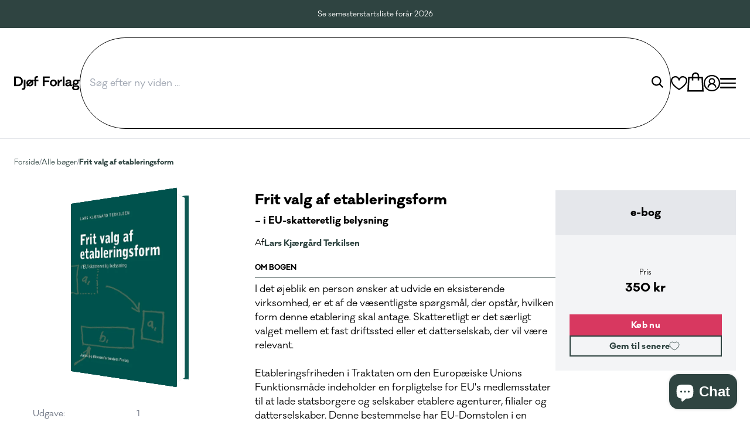

--- FILE ---
content_type: text/html; charset=utf-8
request_url: https://djoefforlag.dk/products/frit-valg-af-etableringsform
body_size: 43138
content:
<!doctype html>
<html class="no-js" lang="da">
  <head>
    <script id="sgcustom--Paywhirl">
  (function () {
    window["sg_addon_custom_addPropWithAddons"] = function (addonBlock,variantObj){
      let addonsId=addonBlock.querySelector("input[name='spice_productid']").value;
      let vid=variantObj.id
      let neededVAriant = spiceAllAddonsData.find((addon) => addon.id == addonsId)['variants'].find((variant) => variant['id'] == vid);
      let sellPlan = neededVAriant['selling_plan_allocations']
      let sellPlanId
      if (sellPlan && sellPlan.length > 0) {
          sellPlanId = sellPlan[0]['selling_plan_id'];
          variantObj.selling_plan=sellPlanId
      }
      return variantObj;
    }

    window["sg_addon_custom_addonSetting"] = function (setting) {
      if(window.innerWidth > 767) {
        setting["atc_product_selector"] = "[data-variant-title-render] ~ div .shopify-block";
      }
      return setting;
    }

    window.addEventListener("ppJustLaunched", ()=>{
      SPICEADDONS.detectAddToCart();
    })
  })()
</script>

<script id="sgcustom-removedecimal">
  class sgCustomFormat {
    constructor (){
       // this.moneyFormat = "{{amount_with_comma_separator}} DKK";
       this.moneyFormat = "{{amount_with_comma_separator}} kr";
     }

     init(){
     let elements = document.querySelectorAll('.sg-pro-access-product .spicegems-main-price');
       elements.forEach(elem => {
         elem.innerHTML = this.updateFormat(elem.getAttribute('variant_price'));
       })
      let discountElement= document.querySelectorAll('.sg-pro-access-product span.spicegems_discount_price');
       if (discountElement){
       discountElement.forEach(dis => {
         dis.innerHTML = this.updateFormat(dis.getAttribute('data-sg-discount'));
       })
       }
     }

     updateFormat(price){
       let number = Number(price);
       price = this.formatWithDelimiters(number, 0, '.', ',');
       return this.moneyFormat.replace(/\{.*[^a-z]\}/, price);
     }

     formatWithDelimiters(number, precision, thousands, decimal) {
       precision = this.defaultOption(precision, 2);
       thousands = this.defaultOption(thousands, ',');
       decimal   = this.defaultOption(decimal, '.');
       if (isNaN(number) || number == null) { return 0; }
       number = (number/100.0).toFixed(precision);
       var parts   = number.split('.'),
           dollars = parts[0].replace(/(\d)(?=(\d\d\d)+(?!\d))/g, '$1' + thousands),
           cents   = parts[1] ? (decimal + parts[1]) : '';
       return dollars + cents;
     }

     defaultOption(opt, def) {
       return (typeof opt == 'undefined' ? def : opt);
     }
   }

   document.addEventListener('spicegemsAddon:inserted', function(){
     let customFormat = new sgCustomFormat();
     customFormat.init();
     document.querySelectorAll('select.spice_select_variant_id').forEach(elem => {
       elem.addEventListener('change', function(){
         customFormat.init();
       })
     })

   });
</script>

    <meta charset="utf-8">
    <meta http-equiv="X-UA-Compatible" content="IE=edge">
    <meta name="viewport" content="width=device-width,initial-scale=1">
    <meta name="theme-color" content="">
    <meta property="og:image" content="//djoefforlag.dk/cdn/shop/files/Frame_923.png?crop=center&height=600&v=1678347915&width=1200">
    <link rel="canonical" href="https://djoefforlag.dk/products/frit-valg-af-etableringsform">
    <link rel="preconnect" href="https://cdn.shopify.com" crossorigin><link rel="icon" type="image/png" href="//djoefforlag.dk/cdn/shop/files/Frame_1.png?crop=center&height=32&v=1675945863&width=32"><link rel="preconnect" href="https://fonts.shopifycdn.com" crossorigin><title>
      Frit valg af etableringsform
 &ndash; Djøf Forlag</title>

    
      <meta name="description" content="I det øjeblik en person ønsker at udvide en eksisterende virksomhed, er et af de væsentligste spørgsmål, der opstår, hvilken form denne etablering skal antage. Skatteretligt er det særligt valget mellem et fast driftssted eller et datterselskab, der vil være relevant.  Etableringsfriheden i Traktaten om den Europæiske ">
    

    

<meta property="og:site_name" content="Djøf Forlag">
<meta property="og:url" content="https://djoefforlag.dk/products/frit-valg-af-etableringsform">
<meta property="og:title" content="Frit valg af etableringsform">
<meta property="og:type" content="product">
<meta property="og:description" content="I det øjeblik en person ønsker at udvide en eksisterende virksomhed, er et af de væsentligste spørgsmål, der opstår, hvilken form denne etablering skal antage. Skatteretligt er det særligt valget mellem et fast driftssted eller et datterselskab, der vil være relevant.  Etableringsfriheden i Traktaten om den Europæiske "><meta property="og:image" content="http://djoefforlag.dk/cdn/shop/files/57226d6c93f5c280c83ed9cdd04cf0e5_b55abdab-37be-4237-a63e-09d491828301.jpg?v=1738808555">
  <meta property="og:image:secure_url" content="https://djoefforlag.dk/cdn/shop/files/57226d6c93f5c280c83ed9cdd04cf0e5_b55abdab-37be-4237-a63e-09d491828301.jpg?v=1738808555">
  <meta property="og:image:width" content="675">
  <meta property="og:image:height" content="1000"><meta property="og:price:amount" content="350,00">
  <meta property="og:price:currency" content="DKK"><meta name="twitter:card" content="summary_large_image">
<meta name="twitter:title" content="Frit valg af etableringsform">
<meta name="twitter:description" content="I det øjeblik en person ønsker at udvide en eksisterende virksomhed, er et af de væsentligste spørgsmål, der opstår, hvilken form denne etablering skal antage. Skatteretligt er det særligt valget mellem et fast driftssted eller et datterselskab, der vil være relevant.  Etableringsfriheden i Traktaten om den Europæiske ">


    <script src="//djoefforlag.dk/cdn/shop/t/3/assets/global.js?v=9397579142635979481686041838" defer="defer"></script>
    <script src="//djoefforlag.dk/cdn/shop/t/3/assets/product-form.js?v=67946502386552495941768835996" defer="defer"></script>
    <script src="//djoefforlag.dk/cdn/shop/t/3/assets/snap-slider.js?v=170659728911302443431743080709" defer="defer"></script>
    <script src="//djoefforlag.dk/cdn/shop/t/3/assets/cart.js?v=163342456010020147781670256549" defer="defer"></script>
    <script src="//djoefforlag.dk/cdn/shop/t/3/assets/cart-drawer.js?v=166429485489788749921695820424" defer="defer"></script>

    <script>window.performance && window.performance.mark && window.performance.mark('shopify.content_for_header.start');</script><meta id="shopify-digital-wallet" name="shopify-digital-wallet" content="/50995298464/digital_wallets/dialog">
<meta name="shopify-checkout-api-token" content="d7ef86fdd9e2fd176fcc41e737821572">
<link rel="alternate" type="application/json+oembed" href="https://djoefforlag.dk/products/frit-valg-af-etableringsform.oembed">
<script async="async" src="/checkouts/internal/preloads.js?locale=da-DK"></script>
<script id="apple-pay-shop-capabilities" type="application/json">{"shopId":50995298464,"countryCode":"DK","currencyCode":"DKK","merchantCapabilities":["supports3DS"],"merchantId":"gid:\/\/shopify\/Shop\/50995298464","merchantName":"Djøf Forlag","requiredBillingContactFields":["postalAddress","email"],"requiredShippingContactFields":["postalAddress","email"],"shippingType":"shipping","supportedNetworks":["visa","masterCard","amex"],"total":{"type":"pending","label":"Djøf Forlag","amount":"1.00"},"shopifyPaymentsEnabled":true,"supportsSubscriptions":true}</script>
<script id="shopify-features" type="application/json">{"accessToken":"d7ef86fdd9e2fd176fcc41e737821572","betas":["rich-media-storefront-analytics"],"domain":"djoefforlag.dk","predictiveSearch":true,"shopId":50995298464,"locale":"da"}</script>
<script>var Shopify = Shopify || {};
Shopify.shop = "djof-forlag.myshopify.com";
Shopify.locale = "da";
Shopify.currency = {"active":"DKK","rate":"1.0"};
Shopify.country = "DK";
Shopify.theme = {"name":"djoef-webshop\/main","id":131492020384,"schema_name":"Dawn","schema_version":"7.0.1","theme_store_id":null,"role":"main"};
Shopify.theme.handle = "null";
Shopify.theme.style = {"id":null,"handle":null};
Shopify.cdnHost = "djoefforlag.dk/cdn";
Shopify.routes = Shopify.routes || {};
Shopify.routes.root = "/";</script>
<script type="module">!function(o){(o.Shopify=o.Shopify||{}).modules=!0}(window);</script>
<script>!function(o){function n(){var o=[];function n(){o.push(Array.prototype.slice.apply(arguments))}return n.q=o,n}var t=o.Shopify=o.Shopify||{};t.loadFeatures=n(),t.autoloadFeatures=n()}(window);</script>
<script id="shop-js-analytics" type="application/json">{"pageType":"product"}</script>
<script defer="defer" async type="module" src="//djoefforlag.dk/cdn/shopifycloud/shop-js/modules/v2/client.init-shop-cart-sync_DCvV3KX5.da.esm.js"></script>
<script defer="defer" async type="module" src="//djoefforlag.dk/cdn/shopifycloud/shop-js/modules/v2/chunk.common_DIrl18zW.esm.js"></script>
<script type="module">
  await import("//djoefforlag.dk/cdn/shopifycloud/shop-js/modules/v2/client.init-shop-cart-sync_DCvV3KX5.da.esm.js");
await import("//djoefforlag.dk/cdn/shopifycloud/shop-js/modules/v2/chunk.common_DIrl18zW.esm.js");

  window.Shopify.SignInWithShop?.initShopCartSync?.({"fedCMEnabled":true,"windoidEnabled":true});

</script>
<script>(function() {
  var isLoaded = false;
  function asyncLoad() {
    if (isLoaded) return;
    isLoaded = true;
    var urls = ["https:\/\/preproduct.onrender.com\/preproduct-embed.js?v=2.0\u0026shop=djof-forlag.myshopify.com"];
    for (var i = 0; i < urls.length; i++) {
      var s = document.createElement('script');
      s.type = 'text/javascript';
      s.async = true;
      s.src = urls[i];
      var x = document.getElementsByTagName('script')[0];
      x.parentNode.insertBefore(s, x);
    }
  };
  if(window.attachEvent) {
    window.attachEvent('onload', asyncLoad);
  } else {
    window.addEventListener('load', asyncLoad, false);
  }
})();</script>
<script id="__st">var __st={"a":50995298464,"offset":3600,"reqid":"18b81ec6-2e63-4bae-af98-457eb93c0fa2-1769011225","pageurl":"djoefforlag.dk\/products\/frit-valg-af-etableringsform","u":"0c87520f04f5","p":"product","rtyp":"product","rid":8558944747845};</script>
<script>window.ShopifyPaypalV4VisibilityTracking = true;</script>
<script id="captcha-bootstrap">!function(){'use strict';const t='contact',e='account',n='new_comment',o=[[t,t],['blogs',n],['comments',n],[t,'customer']],c=[[e,'customer_login'],[e,'guest_login'],[e,'recover_customer_password'],[e,'create_customer']],r=t=>t.map((([t,e])=>`form[action*='/${t}']:not([data-nocaptcha='true']) input[name='form_type'][value='${e}']`)).join(','),a=t=>()=>t?[...document.querySelectorAll(t)].map((t=>t.form)):[];function s(){const t=[...o],e=r(t);return a(e)}const i='password',u='form_key',d=['recaptcha-v3-token','g-recaptcha-response','h-captcha-response',i],f=()=>{try{return window.sessionStorage}catch{return}},m='__shopify_v',_=t=>t.elements[u];function p(t,e,n=!1){try{const o=window.sessionStorage,c=JSON.parse(o.getItem(e)),{data:r}=function(t){const{data:e,action:n}=t;return t[m]||n?{data:e,action:n}:{data:t,action:n}}(c);for(const[e,n]of Object.entries(r))t.elements[e]&&(t.elements[e].value=n);n&&o.removeItem(e)}catch(o){console.error('form repopulation failed',{error:o})}}const l='form_type',E='cptcha';function T(t){t.dataset[E]=!0}const w=window,h=w.document,L='Shopify',v='ce_forms',y='captcha';let A=!1;((t,e)=>{const n=(g='f06e6c50-85a8-45c8-87d0-21a2b65856fe',I='https://cdn.shopify.com/shopifycloud/storefront-forms-hcaptcha/ce_storefront_forms_captcha_hcaptcha.v1.5.2.iife.js',D={infoText:'Beskyttet af hCaptcha',privacyText:'Beskyttelse af persondata',termsText:'Vilkår'},(t,e,n)=>{const o=w[L][v],c=o.bindForm;if(c)return c(t,g,e,D).then(n);var r;o.q.push([[t,g,e,D],n]),r=I,A||(h.body.append(Object.assign(h.createElement('script'),{id:'captcha-provider',async:!0,src:r})),A=!0)});var g,I,D;w[L]=w[L]||{},w[L][v]=w[L][v]||{},w[L][v].q=[],w[L][y]=w[L][y]||{},w[L][y].protect=function(t,e){n(t,void 0,e),T(t)},Object.freeze(w[L][y]),function(t,e,n,w,h,L){const[v,y,A,g]=function(t,e,n){const i=e?o:[],u=t?c:[],d=[...i,...u],f=r(d),m=r(i),_=r(d.filter((([t,e])=>n.includes(e))));return[a(f),a(m),a(_),s()]}(w,h,L),I=t=>{const e=t.target;return e instanceof HTMLFormElement?e:e&&e.form},D=t=>v().includes(t);t.addEventListener('submit',(t=>{const e=I(t);if(!e)return;const n=D(e)&&!e.dataset.hcaptchaBound&&!e.dataset.recaptchaBound,o=_(e),c=g().includes(e)&&(!o||!o.value);(n||c)&&t.preventDefault(),c&&!n&&(function(t){try{if(!f())return;!function(t){const e=f();if(!e)return;const n=_(t);if(!n)return;const o=n.value;o&&e.removeItem(o)}(t);const e=Array.from(Array(32),(()=>Math.random().toString(36)[2])).join('');!function(t,e){_(t)||t.append(Object.assign(document.createElement('input'),{type:'hidden',name:u})),t.elements[u].value=e}(t,e),function(t,e){const n=f();if(!n)return;const o=[...t.querySelectorAll(`input[type='${i}']`)].map((({name:t})=>t)),c=[...d,...o],r={};for(const[a,s]of new FormData(t).entries())c.includes(a)||(r[a]=s);n.setItem(e,JSON.stringify({[m]:1,action:t.action,data:r}))}(t,e)}catch(e){console.error('failed to persist form',e)}}(e),e.submit())}));const S=(t,e)=>{t&&!t.dataset[E]&&(n(t,e.some((e=>e===t))),T(t))};for(const o of['focusin','change'])t.addEventListener(o,(t=>{const e=I(t);D(e)&&S(e,y())}));const B=e.get('form_key'),M=e.get(l),P=B&&M;t.addEventListener('DOMContentLoaded',(()=>{const t=y();if(P)for(const e of t)e.elements[l].value===M&&p(e,B);[...new Set([...A(),...v().filter((t=>'true'===t.dataset.shopifyCaptcha))])].forEach((e=>S(e,t)))}))}(h,new URLSearchParams(w.location.search),n,t,e,['guest_login'])})(!0,!1)}();</script>
<script integrity="sha256-4kQ18oKyAcykRKYeNunJcIwy7WH5gtpwJnB7kiuLZ1E=" data-source-attribution="shopify.loadfeatures" defer="defer" src="//djoefforlag.dk/cdn/shopifycloud/storefront/assets/storefront/load_feature-a0a9edcb.js" crossorigin="anonymous"></script>
<script data-source-attribution="shopify.dynamic_checkout.dynamic.init">var Shopify=Shopify||{};Shopify.PaymentButton=Shopify.PaymentButton||{isStorefrontPortableWallets:!0,init:function(){window.Shopify.PaymentButton.init=function(){};var t=document.createElement("script");t.src="https://djoefforlag.dk/cdn/shopifycloud/portable-wallets/latest/portable-wallets.da.js",t.type="module",document.head.appendChild(t)}};
</script>
<script data-source-attribution="shopify.dynamic_checkout.buyer_consent">
  function portableWalletsHideBuyerConsent(e){var t=document.getElementById("shopify-buyer-consent"),n=document.getElementById("shopify-subscription-policy-button");t&&n&&(t.classList.add("hidden"),t.setAttribute("aria-hidden","true"),n.removeEventListener("click",e))}function portableWalletsShowBuyerConsent(e){var t=document.getElementById("shopify-buyer-consent"),n=document.getElementById("shopify-subscription-policy-button");t&&n&&(t.classList.remove("hidden"),t.removeAttribute("aria-hidden"),n.addEventListener("click",e))}window.Shopify?.PaymentButton&&(window.Shopify.PaymentButton.hideBuyerConsent=portableWalletsHideBuyerConsent,window.Shopify.PaymentButton.showBuyerConsent=portableWalletsShowBuyerConsent);
</script>
<script data-source-attribution="shopify.dynamic_checkout.cart.bootstrap">document.addEventListener("DOMContentLoaded",(function(){function t(){return document.querySelector("shopify-accelerated-checkout-cart, shopify-accelerated-checkout")}if(t())Shopify.PaymentButton.init();else{new MutationObserver((function(e,n){t()&&(Shopify.PaymentButton.init(),n.disconnect())})).observe(document.body,{childList:!0,subtree:!0})}}));
</script>
<script id='scb4127' type='text/javascript' async='' src='https://djoefforlag.dk/cdn/shopifycloud/privacy-banner/storefront-banner.js'></script><link id="shopify-accelerated-checkout-styles" rel="stylesheet" media="screen" href="https://djoefforlag.dk/cdn/shopifycloud/portable-wallets/latest/accelerated-checkout-backwards-compat.css" crossorigin="anonymous">
<style id="shopify-accelerated-checkout-cart">
        #shopify-buyer-consent {
  margin-top: 1em;
  display: inline-block;
  width: 100%;
}

#shopify-buyer-consent.hidden {
  display: none;
}

#shopify-subscription-policy-button {
  background: none;
  border: none;
  padding: 0;
  text-decoration: underline;
  font-size: inherit;
  cursor: pointer;
}

#shopify-subscription-policy-button::before {
  box-shadow: none;
}

      </style>

<script>window.performance && window.performance.mark && window.performance.mark('shopify.content_for_header.end');</script>

    <style>
    @font-face {
        font-family: "Galano";
        src: url(//djoefforlag.dk/cdn/shop/t/3/assets/galano_classic_normal.woff2?v=43416151670603650141669712520) format("woff2"),
        url(//djoefforlag.dk/cdn/shop/t/3/assets/galano_classic_normal.woff?v=11835) format("woff");
        font-weight: 400;
        font-style: normal;
        font-display: swap;
      }

    @font-face {
        font-family: "Galano";
        src: url(//djoefforlag.dk/cdn/shop/t/3/assets/galano_classic_normal_italic.woff2?v=163492815580539634841669712527) format("woff2"),
        url(//djoefforlag.dk/cdn/shop/t/3/assets/galano_classic_normal_italic.woff?v=22611024180544276321669712526) format("woff");
        font-weight: 400;
        font-style: italic;
        font-display: swap;
    }

    @font-face {
        font-family: "Galano";
        src: url(//djoefforlag.dk/cdn/shop/t/3/assets/galano_classic_bold.woff2?v=18704875304548127411669712526) format("woff2"),
        url(//djoefforlag.dk/cdn/shop/t/3/assets/galano_classic_bold.woff?v=108293214428898186731669712525) format("woff");
        font-weight: 700;
        font-style: normal;
        font-display: swap;
    }

    @font-face {
        font-family: "Galano";
        src: url(//djoefforlag.dk/cdn/shop/t/3/assets/galano_classic_bold_italic.woff2?v=76658189877847216021669712520) format("woff2"),
        url(//djoefforlag.dk/cdn/shop/t/3/assets/galano_classic_bold_italic.woff?v=4749683394376148521669712529) format("woff");
        font-weight: 700;
        font-style: italic;
        font-display: swap;
    }
</style>
    <svg class='hidden'>
    <symbol id="icon-user" xmlns="http://www.w3.org/2000/svg" viewBox="0 0 26 26">
        <path id="icon-user" d="M16,3A13,13,0,1,0,29,16,13.015,13.015,0,0,0,16,3Zm0,2A11,11,0,1,1,5,16,10.986,10.986,0,0,1,16,5Zm0,3a4.969,4.969,0,0,0-3.219,8.781A7,7,0,0,0,9,23h2a5,5,0,0,1,10,0h2a7,7,0,0,0-3.781-6.219A4.969,4.969,0,0,0,16,8Zm0,2a3,3,0,1,1-3,3A2.986,2.986,0,0,1,16,10Z" transform="translate(-3 -3)"/>
    </symbol>
    <symbol id="icon-search" xmlns="http://www.w3.org/2000/svg" viewBox="0 0 18.159 18.203">
        <path id="Union_1" data-name="Union 1" d="M12.048,13.464a7.5,7.5,0,1,1,1.414-1.414l4.7,4.747L16.737,18.2ZM2,7.5A5.5,5.5,0,1,0,7.5,2,5.506,5.506,0,0,0,2,7.5Z"/>
    </symbol>
    <symbol id="icon-heart" xmlns="http://www.w3.org/2000/svg" viewBox="0 0 26 22.156">
        <path id="icons8-favorite" d="M16,28.156l-.5-.293C14.988,27.57,3,20.531,3,13A7,7,0,0,1,16,9.4,7,7,0,0,1,29,13c0,7.531-11.988,14.57-12.5,14.863Z" transform="translate(-3 -6)" fill="transparent" />
        <path id="icons8-favorite-2" data-name="icons8-favorite" d="M16,28.156l-.5-.293C14.988,27.57,3,20.531,3,13A7,7,0,0,1,16,9.4,7,7,0,0,1,29,13c0,7.531-11.988,14.57-12.5,14.863ZM10,8a5,5,0,0,0-5,5c0,5.605,8.785,11.445,11,12.828C18.215,24.445,27,18.605,27,13a5,5,0,0,0-10,0H15A5,5,0,0,0,10,8Z" transform="translate(-3 -6)"/>
    </symbol>

    <symbol id="icon-cart" xmlns="http://www.w3.org/2000/svg" viewBox="0 0 22.125 26">
        <g transform="translate(-56 -4970)">
          <path id="shopping-bag-fill" d="M8.043,11h18.07l.981,17.93H7.063Z" transform="translate(49.984 4966.035)" fill="currentFill"/>
          <path id="shopping-bag" d="M16,3a5.02,5.02,0,0,0-5,5V9H6.063L6,9.938l-1,18L4.938,29H27.063L27,27.938l-1-18L25.938,9H21V8A5.02,5.02,0,0,0,16,3Zm0,2a3,3,0,0,1,3,3V9H13V8A3,3,0,0,1,16,5ZM7.938,11H11v3h2V11h6v3h2V11h3.063l.875,16H7.063Z" transform="translate(51.063 4967)" fill="currentColor" />
        </g>
    </symbol>
    <symbol id="icon-menu" xmlns="http://www.w3.org/2000/svg" viewBox="0 0 24 18">
        <path d="M4,7V9H28V7Zm0,8v2H28V15Zm0,8v2H28V23Z" transform="translate(-4 -7)"/>
    </symbol>

    <symbol id="icon-close" xmlns="http://www.w3.org/2000/svg" viewBox="0 0 18.438 18.438">
        <path  d="M8.219,6.781,6.781,8.219,14.563,16,6.781,23.781l1.438,1.438L16,17.438l7.781,7.781,1.438-1.437L17.438,16l7.781-7.781L23.781,6.781,16,14.563Z" transform="translate(-6.781 -6.781)"/>
    </symbol>

    <symbol id="icon-expand" xmlns="http://www.w3.org/2000/svg" viewBox="0 0 13.08 6.891">
        <path  d="M598.221,4383.511l6.029,4.819,5.786-4.819" transform="translate(-597.596 -4382.73)" fill="none" stroke="currentColor" stroke-width="2"/>
    </symbol>

    <symbol id="icon-collapse" xmlns="http://www.w3.org/2000/svg" viewBox="0 0 13.08 6.891">
        <path d="M598.221,4383.511l6.029,4.819,5.786-4.819" transform="translate(610.677 4389.621) rotate(180)" fill="none" stroke="currentColor" stroke-width="2"/>
    </symbol>

    <symbol id="icon-truck" xmlns="http://www.w3.org/2000/svg" viewBox="0 0 50.606 34.792">
        <path d="M0,6V36.047H6.573a6.266,6.266,0,0,0,12.157,0H33.458a6.266,6.266,0,0,0,12.157,0h4.991v-12.9l-.1-.247-3.163-9.489L47,12.326H33.21V6ZM3.163,9.163H30.048V32.885H18.73a6.266,6.266,0,0,0-12.157,0H3.163Zm21,3.608-8.352,8.352-5.189-5.189L8.352,18.207l6.326,6.326,1.137,1.087,1.137-1.087,9.489-9.489Zm9.044,2.718H44.725l2.718,8.1v9.291H45.615a6.266,6.266,0,0,0-12.157,0H33.21ZM12.652,31.3a3.163,3.163,0,1,1-3.163,3.163A3.138,3.138,0,0,1,12.652,31.3Zm26.885,0a3.163,3.163,0,1,1-3.163,3.163A3.138,3.138,0,0,1,39.536,31.3Z" transform="translate(0 -6)" fill="currentColor"/>
    </symbol>

    <symbol id="icon-discount" xmlns="http://www.w3.org/2000/svg" viewBox="0 0 40.327 42.403">
        <path d="M23.413,2.594,22.326,3.681l-4.151,4-5.683-.791L10.96,6.646l-.247,1.532-.988,5.634L4.634,16.53l-1.384.741.692,1.334L6.462,23.8l-2.52,5.189L3.25,30.318l1.384.741,5.09,2.718.988,5.634.247,1.532,1.532-.247,5.683-.791,4.151,4L23.413,45,24.5,43.909l4.151-4,5.683.791,1.532.247.247-1.532.988-5.634,5.09-2.718,1.384-.741-.692-1.334L40.365,23.8l2.52-5.189.692-1.334-1.384-.741L37.1,13.812l-.988-5.634-.247-1.532-1.532.247-5.683.791-4.151-4Zm0,4.4L27.021,10.5l.544.544.741-.1,4.942-.741.89,4.942.148.741.692.4,4.349,2.323-2.174,4.5-.3.692.3.692,2.174,4.5-4.349,2.323-.692.4-.148.741-.89,4.942-4.942-.741-.741-.1-.544.544L23.413,40.6l-3.608-3.509-.544-.544-.741.1-4.942.741-.89-4.942-.148-.741-.692-.4L7.5,28.984l2.174-4.5.3-.692-.3-.692L7.5,18.606l4.349-2.323.692-.4.148-.741.89-4.942,4.942.741.741.1.544-.544Zm3.163,7.314L17.088,33.284h3.163l9.489-18.977Zm-8.7,3.163a2.372,2.372,0,1,0,2.372,2.372A2.373,2.373,0,0,0,17.878,17.469Zm11.07,7.907a2.372,2.372,0,1,0,2.372,2.372A2.373,2.373,0,0,0,28.949,25.376Z" transform="translate(-3.25 -2.594)" fill="currentColor"/>
    </symbol>

    <symbol id="icon-books" xmlns="http://www.w3.org/2000/svg" viewBox="0 0 35.768 34.792">
        <path d="M11.326,5A6.35,6.35,0,0,0,5,11.326v1.581a6.237,6.237,0,0,0,2.27,4.744,6.092,6.092,0,0,0,0,9.489A6.237,6.237,0,0,0,5,31.885v1.581a6.35,6.35,0,0,0,6.326,6.326H40.768L39.625,37.5a17.045,17.045,0,0,1-1.415-4.828,17.045,17.045,0,0,1,1.415-4.828l1.143-2.289h-4.9a1.37,1.37,0,0,1-.2-.312,6.269,6.269,0,0,1-.624-2.851,6.269,6.269,0,0,1,.624-2.851,1.37,1.37,0,0,1,.2-.312h4.9l-1.143-2.289a17.045,17.045,0,0,1-1.415-4.828,17.045,17.045,0,0,1,1.415-4.828L40.768,5Zm0,3.163H35.857a12.117,12.117,0,0,0-.809,3.954,12.117,12.117,0,0,0,.809,3.954H11.326a3.139,3.139,0,0,1-3.163-3.163V11.326A3.139,3.139,0,0,1,11.326,8.163Zm0,11.07H32.6a8.218,8.218,0,0,0-.71,3.163,8.218,8.218,0,0,0,.71,3.163H27.14v3.163h8.716a12.117,12.117,0,0,0-.809,3.954,12.117,12.117,0,0,0,.809,3.954H11.326a3.139,3.139,0,0,1-3.163-3.163V31.885a3.139,3.139,0,0,1,3.163-3.163h3.163V25.559H11.326a3.163,3.163,0,1,1,0-6.326ZM17.652,22.4v11.07L20.814,30.3l3.163,3.163V22.4Z" transform="translate(-5 -5)" fill="currentColor"/>
    </symbol>

    <symbol id="icon-checkmark" xmlns="http://www.w3.org/2000/svg" viewBox="0 0 24 24" fill="none" stroke="currentColor" stroke-width="4" stroke-linecap="square" stroke-linejoin="square">
        <polyline points="20 6 9 17 4 12"></polyline>
    </symbol>

    <symbol id="icon-download" xmlns="http://www.w3.org/2000/svg" viewBox="0 0 24 24" fill="none" stroke="currentColor" stroke-width="2" stroke-linecap="round" stroke-linejoin="round"><path d="M21 15v4a2 2 0 0 1-2 2H5a2 2 0 0 1-2-2v-4"></path><polyline points="7 10 12 15 17 10"></polyline><line x1="12" y1="15" x2="12" y2="3"></line></symbol>
    <symbol id="icon-plus" xmlns="http://www.w3.org/2000/svg" viewBox="0 0 24 24" fill="none" stroke="currentColor" stroke-width="2" stroke-linecap="round" stroke-linejoin="round"><circle cx="12" cy="12" r="10"></circle><line x1="12" y1="8" x2="12" y2="16"></line><line x1="8" y1="12" x2="16" y2="12"></line></symbol>
    <symbol id="icon-minus" xmlns="http://www.w3.org/2000/svg" viewBox="0 0 24 24" fill="none" stroke="currentColor" stroke-width="2" stroke-linecap="round" stroke-linejoin="round"><circle cx="12" cy="12" r="10"></circle><line x1="8" y1="12" x2="16" y2="12"></line></symbol>
    <symbol id="social-linked-in" xmlns="http://www.w3.org/2000/svg" width="100%" height="100%" viewBox="0 0 24 24" fill="currentFill" stroke="currentColor" stroke-width="2" stroke-linecap="round" stroke-linejoin="round" class="lucide lucide-linkedin"><path d="M16 8a6 6 0 0 1 6 6v7h-4v-7a2 2 0 0 0-2-2 2 2 0 0 0-2 2v7h-4v-7a6 6 0 0 1 6-6z"></path><rect width="4" height="12" x="2" y="9"></rect><circle cx="4" cy="4" r="2"></circle></symbol>
    <symbol id="ai-assistant" viewBox="0 0 21 20" fill="none" xmlns="http://www.w3.org/2000/svg">
        <mask id="mask0_164_108" style="mask-type:luminance" maskUnits="userSpaceOnUse" x="0" y="0" width="21" height="20">
            <path d="M20.3955 0H0V19.6582H20.3955V0Z" fill="white"/>
            </mask>
            <g mask="url(#mask0_164_108)">
            <path d="M6.56208 17.8579C8.33671 17.5746 9.76882 16.3508 10.052 14.6819C10.4199 12.5136 8.70937 10.4152 6.23144 9.9948C3.89305 9.59796 1.70689 10.8373 1.15888 12.8002L1.14193 12.7854L0 19.5155L6.56208 17.8579Z" fill="#0C2D48"/>
            <path d="M1.0768 6.30246C1.07955 6.32037 1.08246 6.33828 1.0855 6.35619C1.08853 6.37413 1.09171 6.392 1.09501 6.40984L1.14935 6.73014L1.16588 6.7156C1.71394 8.67838 3.89988 9.91776 6.23813 9.52111C8.71612 9.10079 10.4267 7.00238 10.059 4.83418C9.77599 3.1656 8.34458 1.94195 6.57058 1.65812L0.0078125 0L1.0768 6.30246Z" fill="#0C2D48"/>
            <path d="M13.7819 17.8579C12.0073 17.5746 10.5752 16.3509 10.292 14.682C9.9241 12.5136 11.6346 10.4152 14.1126 9.9948C16.451 9.59795 18.6372 10.8373 19.1851 12.8004L19.2021 12.7854L20.3441 19.5155L13.7819 17.8579Z" fill="#0C2D48"/>
            <path d="M19.2741 6.35614C19.2714 6.37405 19.2685 6.39199 19.2654 6.4099C19.2623 6.42784 19.2591 6.4457 19.2559 6.46355L19.2016 6.78382L19.1851 6.76931C18.637 8.73206 16.4511 9.97138 14.1127 9.57479C11.6349 9.1545 9.92415 7.05609 10.2919 4.88789C10.5749 3.21931 12.0063 1.99565 13.7804 1.71183L20.3431 0.0537109L19.2741 6.35614Z" fill="#0C2D48"/>
            </g>
            </symbol>
</svg>

<link href="//djoefforlag.dk/cdn/shop/t/3/assets/tailwind.css?v=54532232737627017641768991065" rel="stylesheet" type="text/css" media="all" />
<link
        rel="stylesheet"
        href="//djoefforlag.dk/cdn/shop/t/3/assets/component-predictive-search.css?v=83512081251802922551669712527"
        media="print"
        onload="this.media='all'"
      ><script>
      document.documentElement.className = document.documentElement.className.replace('no-js', 'js')
      if (Shopify.designMode) {
          document.documentElement.classList.add('shopify-design-mode')
      }
    </script><link rel="preload stylesheet" href="//djoefforlag.dk/cdn/shop/t/3/assets/boost-pfs-instant-search.css?v=146474835330714392691674661594" as="style"><link href="//djoefforlag.dk/cdn/shop/t/3/assets/boost-pfs-custom.css?v=8019812635881129441674661594" rel="stylesheet" type="text/css" media="all" />
<style data-id="boost-pfs-style">
    .boost-pfs-filter-option-title-text {}

   .boost-pfs-filter-tree-v .boost-pfs-filter-option-title-text:before {}
    .boost-pfs-filter-tree-v .boost-pfs-filter-option.boost-pfs-filter-option-collapsed .boost-pfs-filter-option-title-text:before {}
    .boost-pfs-filter-tree-h .boost-pfs-filter-option-title-heading:before {}

    .boost-pfs-filter-refine-by .boost-pfs-filter-option-title h3 {}

    .boost-pfs-filter-option-content .boost-pfs-filter-option-item-list .boost-pfs-filter-option-item button,
    .boost-pfs-filter-option-content .boost-pfs-filter-option-item-list .boost-pfs-filter-option-item .boost-pfs-filter-button,
    .boost-pfs-filter-option-range-amount input,
    .boost-pfs-filter-tree-v .boost-pfs-filter-refine-by .boost-pfs-filter-refine-by-items .refine-by-item,
    .boost-pfs-filter-refine-by-wrapper-v .boost-pfs-filter-refine-by .boost-pfs-filter-refine-by-items .refine-by-item,
    .boost-pfs-filter-refine-by .boost-pfs-filter-option-title,
    .boost-pfs-filter-refine-by .boost-pfs-filter-refine-by-items .refine-by-item>a,
    .boost-pfs-filter-refine-by>span,
    .boost-pfs-filter-clear,
    .boost-pfs-filter-clear-all{}
    .boost-pfs-filter-tree-h .boost-pfs-filter-pc .boost-pfs-filter-refine-by-items .refine-by-item .boost-pfs-filter-clear .refine-by-type,
    .boost-pfs-filter-refine-by-wrapper-h .boost-pfs-filter-pc .boost-pfs-filter-refine-by-items .refine-by-item .boost-pfs-filter-clear .refine-by-type {}

    .boost-pfs-filter-option-multi-level-collections .boost-pfs-filter-option-multi-level-list .boost-pfs-filter-option-item .boost-pfs-filter-button-arrow .boost-pfs-arrow:before,
    .boost-pfs-filter-option-multi-level-tag .boost-pfs-filter-option-multi-level-list .boost-pfs-filter-option-item .boost-pfs-filter-button-arrow .boost-pfs-arrow:before {}

    .boost-pfs-filter-refine-by-wrapper-v .boost-pfs-filter-refine-by .boost-pfs-filter-refine-by-items .refine-by-item .boost-pfs-filter-clear:after,
    .boost-pfs-filter-refine-by-wrapper-v .boost-pfs-filter-refine-by .boost-pfs-filter-refine-by-items .refine-by-item .boost-pfs-filter-clear:before,
    .boost-pfs-filter-tree-v .boost-pfs-filter-refine-by .boost-pfs-filter-refine-by-items .refine-by-item .boost-pfs-filter-clear:after,
    .boost-pfs-filter-tree-v .boost-pfs-filter-refine-by .boost-pfs-filter-refine-by-items .refine-by-item .boost-pfs-filter-clear:before,
    .boost-pfs-filter-refine-by-wrapper-h .boost-pfs-filter-pc .boost-pfs-filter-refine-by-items .refine-by-item .boost-pfs-filter-clear:after,
    .boost-pfs-filter-refine-by-wrapper-h .boost-pfs-filter-pc .boost-pfs-filter-refine-by-items .refine-by-item .boost-pfs-filter-clear:before,
    .boost-pfs-filter-tree-h .boost-pfs-filter-pc .boost-pfs-filter-refine-by-items .refine-by-item .boost-pfs-filter-clear:after,
    .boost-pfs-filter-tree-h .boost-pfs-filter-pc .boost-pfs-filter-refine-by-items .refine-by-item .boost-pfs-filter-clear:before {}
    .boost-pfs-filter-option-range-slider .noUi-value-horizontal {}

    .boost-pfs-filter-tree-mobile-button button,
    .boost-pfs-filter-top-sorting-mobile button {}
    .boost-pfs-filter-top-sorting-mobile button>span:after {}
  </style>

    <!-- Hotjar Tracking Code for https://djoefforlag.dk/ -->
    <script>
      (function(h,o,t,j,a,r){
          h.hj=h.hj||function(){(h.hj.q=h.hj.q||[]).push(arguments)};
          h._hjSettings={hjid:3522710,hjsv:6};
          a=o.getElementsByTagName('head')[0];
          r=o.createElement('script');r.async=1;
          r.src=t+h._hjSettings.hjid+j+h._hjSettings.hjsv;
          a.appendChild(r);
      })(window,document,'https://static.hotjar.com/c/hotjar-','.js?sv=');
    </script>
  <!-- BEGIN app block: shopify://apps/paywhirl-subscriptions/blocks/paywhirl-customer-portal/41e95d60-82cf-46e8-84de-618d7e4c37b7 -->



<style>
@keyframes paywhirl-customer-portal-loader {
  0% { -ms-transform: rotate(0deg); -webkit-transform: rotate(0deg); transform: rotate(0deg); }
  100% { -ms-transform: rotate(360deg); -webkit-transform: rotate(360deg); transform: rotate(360deg); }
}

#paywhirl-customer-portal-frame {
  width: 100%;
  height: 0;
  border: none;
}

#paywhirl-customer-portal-loader {
  margin-top: 100px;
  text-align: center;
}

html.paywhirl-customer-portal main > :not(#paywhirl-customer-portal-wrap) {
  display: none !important;
}
</style>

<script type="text/javascript">
(function() {
  const locale = window.Shopify && window.Shopify.locale ? window.Shopify.locale : 'en';

  const showSubscriptionsLink = false;
  const showCustomerLoginNote = false;
  const showAddressChangeNote = false;

  addEventListener('DOMContentLoaded', () => {
    const accountPath = '/account'
    if (showSubscriptionsLink && location.pathname === accountPath) {
      addSubscriptionsUrl()
    }

    const addressesPath = '/account/addresses'
    if (showAddressChangeNote && location.pathname === addressesPath) {
      addAddressChangeNote()
    }

    const accountLoginPath = '/account/login'
    if (showCustomerLoginNote && location.pathname === accountLoginPath) {
      addCustomerLoginNote()
    }
  }, { once: true });

  const portalPage = (() => {
    const match = location.search.match(/[\?&]pw-page=([^&]+)/);
    return match ? decodeURIComponent(match[1]) : null;
  })()

  if (!portalPage) {
    return;
  }

  document.querySelector('html').classList.add('paywhirl-customer-portal');

  function addSubscriptionsUrl() {
    const addressesLinkElements = document.querySelectorAll('[href="/account/addresses"]');

    Array.from(addressesLinkElements).forEach((addressesLinkElement) => {
      let targetElement = addressesLinkElement;
      let snippet = new DocumentFragment();

      const subscriptionLinkElement = document.createElement('A');
      const linkClasses = addressesLinkElement.getAttribute('class');
      subscriptionLinkElement.innerHTML = t('general:account-subscriptions-link', 'My Subscriptions');
      subscriptionLinkElement.setAttribute('href', '/account?pw-page=%2F');
      linkClasses && subscriptionLinkElement.setAttribute('class', linkClasses);

      if (!targetElement.nextElementSibling && !targetElement.previousElementSibling) {
          targetElement = addressesLinkElement.parentElement;

          const container = document.createElement(targetElement.tagName);
          const containerClasses = targetElement.getAttribute('class');
          containerClasses && container.setAttribute('class', containerClasses);

          snippet = container;
      }

      snippet.appendChild(subscriptionLinkElement);

      targetElement.after(snippet)

      const targetDisplayStyle = window.getComputedStyle(targetElement).display;
      if (['inline', 'inline-block'].includes(targetDisplayStyle)) {
          targetElement.after(document.createElement('BR'))
      }
    });
  }

  function addAddressChangeNote() {
    const addressesPath = '/account/addresses'
    const forms = document.querySelectorAll('form[action^="' + addressesPath + '"]')

    Array.from(forms).forEach((form) => {
      const submitButton = form.querySelector('[type="submit"]')
      const infoText = document.createElement('P')
      const subscriptionsLink = t('general:account-subscriptions-link', 'my subscriptions').toLowerCase()
      const text = t('general:default-address-change-note', "Changing your default address does not affect existing subscriptions. If you'd like to change your delivery address for recurring orders, please visit the _SUBSCRIPTIONS_LINK_ page")
      infoText.innerHTML = text.replace('_SUBSCRIPTIONS_LINK_', '<a href="/account?pw-page=%2F">' + subscriptionsLink + '</a>')

      if (submitButton) {
        submitButton.parentElement.insertBefore(infoText, submitButton)
        return
      }

      const defaultAddressInput = form.querySelector('input[name="address[default]"]')
      if (defaultAddressInput) {
        defaultAddressInput.parentElement.insertBefore(infoText, defaultAddressInput)
      }
    })
  }

  function addCustomerLoginNote() {
    const accountLoginPath = '/account/login'
    const forms = document.querySelectorAll('form[action^="' + accountLoginPath + '"]')

    Array.from(forms).forEach((form) => {
      const textNote = document.createElement('P')
      textNote.innerHTML = t('general:customer-login-page-note', 'In order to access your subscriptions, create an account with the same email address')
      form.append(textNote)
    })
  }

  function t(key, defaultValue) {
    const settings = {"translations":{"default:general:are-you-sure":"Er du sikker?","default:general:account-header":"My account","default:general:account-return-link":"Return to Account Details","default:general:account-subscriptions-link":"My Subscriptions","default:general:customer-login-page-note":"In order to access your subscriptions, create an account with the same email address","default:general:default-address-change-note":"Changing your default address does not affect existing subscriptions. If you'd like to change your delivery address for recurring orders, please visit the _SUBSCRIPTIONS_LINK_ page","default:plan-selector:header":"Purchase options","default:plan-selector:one-time-purchase-label":"One-time purchase","default:plan-selector:about-subscriptions-label":"About subscriptions","default:plan-selector:about-subscriptions-content":"When you purchase a subscription, your payment details will be stored securely and you'll receive repeat deliveries based on the frequency and duration that you select.","default:plan-selector:powered-by-link":"Powered by","da:general:are-you-sure":"Er du helt sikker"}};

    const defaultKey = `default:${key}`;
    const localeKey = `${locale}:${key}`;
    const translations = settings && settings.translations ? settings.translations : {};
    const defaultTranslation = translations[defaultKey] ? translations[defaultKey] : defaultValue;

    return translations[localeKey] ? translations[localeKey] : defaultTranslation;
  }

  const template = `
    <div id="paywhirl-customer-portal-wrap" class="page-width">
      <div id="paywhirl-customer-portal-loader">
<svg
  aria-hidden="true"
  focusable="false"
  role="presentation"
  style="animation: paywhirl-customer-portal-loader 500ms infinite linear;display:inline-block;width:20px;height:20px;vertical-align:middle;fill:currentColor;"
  viewBox="0 0 20 20"
>
  <path d="M7.229 1.173a9.25 9.25 0 1 0 11.655 11.412 1.25 1.25 0 1 0-2.4-.698 6.75 6.75 0 1 1-8.506-8.329 1.25 1.25 0 1 0-.75-2.385z" fill="#919EAB"/>
</svg>
</div>
      <iframe id="paywhirl-customer-portal-frame" src="/a/paywhirl${portalPage}?locale=${locale}&use_built_in_stylesheets=1"></iframe>
    </div>
  `;

  addEventListener('load', () => {
    const containerSelector = "main";
    const container = document.querySelector(containerSelector);

    if (!container) {
      return console.log(`The container element '${containerSelector}' for the PayWhirl Customer Portal couldn't be found. Please review the corresponding setting in Theme settings -> App embeds or contact our support.`);
    }

    container.innerHTML = template;
  })
})()
</script>

<!-- END app block --><!-- BEGIN app block: shopify://apps/epa-easy-product-addons/blocks/speedup_link/0099190e-a0cb-49e7-8d26-026c9d26f337 --><!-- BEGIN app snippet: sg_product -->

<script>
  window["sg_addon_master_id"]="8558944747845";
  window["sgAddonCollectionMetaAddons"]=  "" 
  
</script>

<!-- END app snippet -->

  <script>
    window["sg_addons_coll_ids"] = {
      ids:"301507084448,600091394373,599003922757,599751852357,599001760069,598999859525,599430824261,301695205536"
    };
    window["items_with_ids"] = false || {}
  </script>


<!-- BEGIN app snippet: sg-globals -->
<script type="text/javascript">
  (function(){
    const convertLang = (locale) => {
      let t = locale.toUpperCase();
      return "PT-BR" === t || "PT-PT" === t || "ZH-CN" === t || "ZH-TW" === t ? t.replace("-", "_") : t.match(/^[a-zA-Z]{2}-[a-zA-Z]{2}$/) ? t.substring(0, 2) : t
    }

    const sg_addon_setGlobalVariables = () => {
      try{
        let locale = "da";
        window["sg_addon_currentLanguage"] = convertLang(locale);
        window["sg_addon_defaultLanguage"] ="da";
        window["sg_addon_defaultRootUrl"] ="/";
        window["sg_addon_currentRootUrl"] ="/";
        window["sg_addon_shopLocales"] = sgAddonGetAllLocales();
      }catch(err){
        console.log("Language Config:- ",err);
      }
    }

    const sgAddonGetAllLocales = () => {
      let shopLocales = {};
      try{shopLocales["da"] = {
            endonymName : "Dansk",
            isoCode : "da",
            name : "Dansk",
            primary : true,
            rootUrl : "\/"
          };}catch(err){
        console.log("getAllLocales Config:- ",err);
      }
      return shopLocales;
    }

    sg_addon_setGlobalVariables();
    
    window["sg_addon_sfApiVersion"]='2025-04';
    window["sgAddon_moneyFormats"] = {
      "money": "{{amount_with_comma_separator}} kr",
      "moneyCurrency": "{{amount_with_comma_separator}} DKK"
    };
    window["sg_addon_groupsData"] = {};
    try {
      let customSGAddonMeta = {};
      if (customSGAddonMeta.sg_addon_custom_js) {
        Function(customSGAddonMeta.sg_addon_custom_js)();
      }
    } catch (error) {
      console.warn("Error In SG Addon Custom Code", error);
    }
  })();
</script>
<!-- END app snippet -->
<!-- BEGIN app snippet: sg_speedup -->


<script>
  try{
    window["sgAddon_all_translated"] = {}
    window["sg_addon_settings_config"] =  {"host":"https://spa.spicegems.com","shopName":"djof-forlag.myshopify.com","hasSetting":1,"sgCookieHash":"ATHMigJL74","hasMaster":1,"handleId":{"mastersToReq":["ai","bryd-bias","jurabibliotek","lovgivning"],"collectionsToReq":"[599279042885,602491584837,616298611013]","hasProMaster":true,"hasCollMaster":true},"settings":{"is_active":"1","max_addons":"8","quick_view":"1","quick_view_desc":"1","ajax_cart":"0","bro_stack":"0","quantity_selector":"0","image_viewer":"1","addons_heading":"Tilvalg","cart_heading":"TILVALG","addaddon_cart":"TILFØJ KURV","variant":"Tilvalg","quantity":"Antal","view_full_details":"Se flere detaljer","less_details":"Se færre detaljer","add_to_cart":"LÆG I KURV","message":"Tilføjet til kurv","custom_css":".sg-pro-access-heading,.sg-pro-access-product-title {\n    font-family: Helvetica, 'Helvetica Neue', Arial, 'Lucida Grande', sans-serif;\n    color: #3a3a3a;\n    font-weight: 600;\n    font-style: normal;\n}\n\n.sg-pro-access-heading {\n    font-weight: 600;\n}\n\n.spicegems-main-price {\n    font-family: Helvetica, 'Helvetica Neue', Arial, 'Lucida Grande', sans-serif;\n    color: #ea0606;\n    font-style: normal;\n    font-weight: 600;\n    font-size: 14px;\n}\n\n.spicegems-compare_at_price {\n    font-family: Helvetica, 'Helvetica Neue', Arial, 'Lucida Grande', sans-serif;\n    color: #333232;\n    font-style: normal;\n    font-weight: 600;\n    font-size: 14px;\n}\n\n#sg-checkbox .sg-checkbox-label, #sg-checkbox input[type=checkbox]:checked+.sg-label-text:before {\n    color: #000!important;\n}\n\n#sg-checkbox input[type=checkbox]:checked+.sg-label-text:before {\n    color: #000!important;\n}\n\ninput.sg-pro-access-input-felid.spice_select_variant_quantity {\n    -webkit-appearance: button;\n}\n\n.sg-pro-access-product select {\n    -webkit-appearance: menulist;\n}\n\n.sg-pro-access-quick-view-btn {\n    background-color: #fff!important;\n    color: #354d82!important;\n}\n\n.spicegems-modal-box {\n    font-family: Helvetica, 'Helvetica Neue', Arial, 'Lucida Grande', sans-serif!important;\n}\n\n.spicegems-product-title {\n    font-family: Helvetica, 'Helvetica Neue', Arial, 'Lucida Grande', sans-serif!important;\n    color: #3a3a3a!important;\n}\n\n.spicegems-product-price {\n    font-family: Helvetica, 'Helvetica Neue', Arial, 'Lucida Grande', sans-serif;\n    color: #333232;\n}\n\n.spicegems-add-to-cart {\n    border-radius: 2px!important;\n    background-color: #fff!important;\n    color: var(--color-btn-primary-text)!important;\n    border: 1px solid transparent!important;\n}\n\n.spicegems-add-to-cart:active, .spicegems-add-to-cart:focus, .spicegems-add-to-cart:hover {\n    background-color: #e6e6e6!important;\n    border: 1px solid transparent!important;\n    color: var(--color-btn-primary-text)!important;\n}\n\n.spicegems-modal-dialog.large {\n    background: #f0eae5!important;\n}\n.sg-pro-access-product-img.sg-sm-img {\nborder: none;\n}\n.sg-sm-img img {\nwidth: 78px;\nheight: 78px;\n}\n@-moz-document url-prefix() {\n.sg-pro-access-product .sg-pro-access-product-img{\nheight:83px;\nmargin-top:5px;\nborder:none;\n}\n.sg-sm-img img {\nposition: absolute;\n}\n}\n\n#spiceaddonsappid * i.fa.fa-search  {\n    font: normal normal normal 14px/1 FontAwesome!important;\n}","sold_pro":"1","image_link":"1","compare_at":"1","unlink_title":"1","image_click_checkbox":"1","cart_max_addons":"10","cart_quantity_selector":"0","cart_sold_pro":"1","cart_image_link":"1","compare_at_cart":"1","sg_currency":"default","qv_label":"Se mere","sold_out":"Udsolgt - beklager","qv_sold_out":"UDSOLGT","way_to_prevent":"none","soldout_master":"1","cart_qv":"1","cartqv_desc":"1","plusminus_qty":"0","plusminus_cart":"0","line_prop":"0","label_show":"1","label_text":"Læs mere","addon_mandatory":"0","mandatory_text":"Vælg venligst mindst ét tilvalg","line_placeholder":"Mere om tilvalg","sell_master":"1","atc_btn_selector":"{\"buttons\": \".product-single .product-form__cart-submit, #pp-cleanslate-anchor\"}","theme_data":"{\"cartData\":{\"normalCart\":{\"singlePrice\":\"sg_is_empty\",\"multiPrice\":\"sg_is_empty\",\"subtotal\":\"sg_is_empty\",\"checkout\":\"sg_is_empty\"},\"drawerCart\":{\"isActive\":true,\"ajaxTarget\":\"cart-drawer div[data-drawer-container]\",\"singlePrice\":\"cart-drawer div[data-drawer-container]  #cart div[data-price-render]\",\"multiPrice\":\"sg_is_empty\",\"subtotal\":\"cart-drawer div[data-drawer-container] #cart-footer-drawer #checkout>div.flex>p:last-child\",\"checkout\":\"cart-drawer div[data-drawer-container] #cart-footer-drawer button[name=checkout]\"}},\"theme_name\":\"DjofForlag(Dawn)\"}","applied_discount":"0","is_discount":"1","layout":{"name":"layout_default","isBundle":false},"group_layout":"layout-01","product_snippet":"1","cart_snippet":"0","product_form_selector":"no","atc_product_selector":"no","cart_form_selector":"no","checkout_btn_selector":"no","subtotal":"0","subtotal_label":"Subtotal","subtotal_position":"beforebegin","jQVersion":"1","collection_discount":"1","inventoryOnProduct":"0","inventoryOnCart":"0","inStock":"0","lowStock":"0","inStockLabel":"<span>[inventory_qty] In Stock</span>","lowStockLabel":"<span>only [inventory_qty] Left</span>","thresholdQty":"5","bl_atc_label":"ADD TO CART","bl_unselect_label":"PLEASE SELECT ATLEAST ONE ADDON","bl_master_label":"THIS ITEM","bl_heading":"Frequently Bought Together","addon_slider":"0","individual_atc":"0","individual_atc_label":"ADD ADDON","search_active":"1","liquid_install":"0","limit_pro_data":"2","limit_coll_data":"1","money_format":"{{amount_with_comma_separator}} DKK","admin_discount":"1"},"allow_asset_script":true} ;
    window["sgAddon_translated_locale"] =  "" ;
    window["sg_addon_all_group_translations"] = {};
    window["sgAddon_group_translated_locale"] =  "" ;
  } catch(error){
    console.warn("Error in getting settings or translate", error);
  }
</script>


	<!-- ADDONS SCRIPT FROM ASSETS  -->
	<link href="//cdn.shopify.com/extensions/0199f1f9-2710-7d14-b59e-36df293c2f34/release_v_1_1_2_variant_limit/assets/addon_main.css" rel="stylesheet" type="text/css" media="all" />
	<script src="https://cdn.shopify.com/extensions/0199f1f9-2710-7d14-b59e-36df293c2f34/release_v_1_1_2_variant_limit/assets/addon_main.js" type="text/javascript" async></script>


<!-- END app snippet -->



<!-- END app block --><script src="https://cdn.shopify.com/extensions/e8878072-2f6b-4e89-8082-94b04320908d/inbox-1254/assets/inbox-chat-loader.js" type="text/javascript" defer="defer"></script>
<link href="https://monorail-edge.shopifysvc.com" rel="dns-prefetch">
<script>(function(){if ("sendBeacon" in navigator && "performance" in window) {try {var session_token_from_headers = performance.getEntriesByType('navigation')[0].serverTiming.find(x => x.name == '_s').description;} catch {var session_token_from_headers = undefined;}var session_cookie_matches = document.cookie.match(/_shopify_s=([^;]*)/);var session_token_from_cookie = session_cookie_matches && session_cookie_matches.length === 2 ? session_cookie_matches[1] : "";var session_token = session_token_from_headers || session_token_from_cookie || "";function handle_abandonment_event(e) {var entries = performance.getEntries().filter(function(entry) {return /monorail-edge.shopifysvc.com/.test(entry.name);});if (!window.abandonment_tracked && entries.length === 0) {window.abandonment_tracked = true;var currentMs = Date.now();var navigation_start = performance.timing.navigationStart;var payload = {shop_id: 50995298464,url: window.location.href,navigation_start,duration: currentMs - navigation_start,session_token,page_type: "product"};window.navigator.sendBeacon("https://monorail-edge.shopifysvc.com/v1/produce", JSON.stringify({schema_id: "online_store_buyer_site_abandonment/1.1",payload: payload,metadata: {event_created_at_ms: currentMs,event_sent_at_ms: currentMs}}));}}window.addEventListener('pagehide', handle_abandonment_event);}}());</script>
<script id="web-pixels-manager-setup">(function e(e,d,r,n,o){if(void 0===o&&(o={}),!Boolean(null===(a=null===(i=window.Shopify)||void 0===i?void 0:i.analytics)||void 0===a?void 0:a.replayQueue)){var i,a;window.Shopify=window.Shopify||{};var t=window.Shopify;t.analytics=t.analytics||{};var s=t.analytics;s.replayQueue=[],s.publish=function(e,d,r){return s.replayQueue.push([e,d,r]),!0};try{self.performance.mark("wpm:start")}catch(e){}var l=function(){var e={modern:/Edge?\/(1{2}[4-9]|1[2-9]\d|[2-9]\d{2}|\d{4,})\.\d+(\.\d+|)|Firefox\/(1{2}[4-9]|1[2-9]\d|[2-9]\d{2}|\d{4,})\.\d+(\.\d+|)|Chrom(ium|e)\/(9{2}|\d{3,})\.\d+(\.\d+|)|(Maci|X1{2}).+ Version\/(15\.\d+|(1[6-9]|[2-9]\d|\d{3,})\.\d+)([,.]\d+|)( \(\w+\)|)( Mobile\/\w+|) Safari\/|Chrome.+OPR\/(9{2}|\d{3,})\.\d+\.\d+|(CPU[ +]OS|iPhone[ +]OS|CPU[ +]iPhone|CPU IPhone OS|CPU iPad OS)[ +]+(15[._]\d+|(1[6-9]|[2-9]\d|\d{3,})[._]\d+)([._]\d+|)|Android:?[ /-](13[3-9]|1[4-9]\d|[2-9]\d{2}|\d{4,})(\.\d+|)(\.\d+|)|Android.+Firefox\/(13[5-9]|1[4-9]\d|[2-9]\d{2}|\d{4,})\.\d+(\.\d+|)|Android.+Chrom(ium|e)\/(13[3-9]|1[4-9]\d|[2-9]\d{2}|\d{4,})\.\d+(\.\d+|)|SamsungBrowser\/([2-9]\d|\d{3,})\.\d+/,legacy:/Edge?\/(1[6-9]|[2-9]\d|\d{3,})\.\d+(\.\d+|)|Firefox\/(5[4-9]|[6-9]\d|\d{3,})\.\d+(\.\d+|)|Chrom(ium|e)\/(5[1-9]|[6-9]\d|\d{3,})\.\d+(\.\d+|)([\d.]+$|.*Safari\/(?![\d.]+ Edge\/[\d.]+$))|(Maci|X1{2}).+ Version\/(10\.\d+|(1[1-9]|[2-9]\d|\d{3,})\.\d+)([,.]\d+|)( \(\w+\)|)( Mobile\/\w+|) Safari\/|Chrome.+OPR\/(3[89]|[4-9]\d|\d{3,})\.\d+\.\d+|(CPU[ +]OS|iPhone[ +]OS|CPU[ +]iPhone|CPU IPhone OS|CPU iPad OS)[ +]+(10[._]\d+|(1[1-9]|[2-9]\d|\d{3,})[._]\d+)([._]\d+|)|Android:?[ /-](13[3-9]|1[4-9]\d|[2-9]\d{2}|\d{4,})(\.\d+|)(\.\d+|)|Mobile Safari.+OPR\/([89]\d|\d{3,})\.\d+\.\d+|Android.+Firefox\/(13[5-9]|1[4-9]\d|[2-9]\d{2}|\d{4,})\.\d+(\.\d+|)|Android.+Chrom(ium|e)\/(13[3-9]|1[4-9]\d|[2-9]\d{2}|\d{4,})\.\d+(\.\d+|)|Android.+(UC? ?Browser|UCWEB|U3)[ /]?(15\.([5-9]|\d{2,})|(1[6-9]|[2-9]\d|\d{3,})\.\d+)\.\d+|SamsungBrowser\/(5\.\d+|([6-9]|\d{2,})\.\d+)|Android.+MQ{2}Browser\/(14(\.(9|\d{2,})|)|(1[5-9]|[2-9]\d|\d{3,})(\.\d+|))(\.\d+|)|K[Aa][Ii]OS\/(3\.\d+|([4-9]|\d{2,})\.\d+)(\.\d+|)/},d=e.modern,r=e.legacy,n=navigator.userAgent;return n.match(d)?"modern":n.match(r)?"legacy":"unknown"}(),u="modern"===l?"modern":"legacy",c=(null!=n?n:{modern:"",legacy:""})[u],f=function(e){return[e.baseUrl,"/wpm","/b",e.hashVersion,"modern"===e.buildTarget?"m":"l",".js"].join("")}({baseUrl:d,hashVersion:r,buildTarget:u}),m=function(e){var d=e.version,r=e.bundleTarget,n=e.surface,o=e.pageUrl,i=e.monorailEndpoint;return{emit:function(e){var a=e.status,t=e.errorMsg,s=(new Date).getTime(),l=JSON.stringify({metadata:{event_sent_at_ms:s},events:[{schema_id:"web_pixels_manager_load/3.1",payload:{version:d,bundle_target:r,page_url:o,status:a,surface:n,error_msg:t},metadata:{event_created_at_ms:s}}]});if(!i)return console&&console.warn&&console.warn("[Web Pixels Manager] No Monorail endpoint provided, skipping logging."),!1;try{return self.navigator.sendBeacon.bind(self.navigator)(i,l)}catch(e){}var u=new XMLHttpRequest;try{return u.open("POST",i,!0),u.setRequestHeader("Content-Type","text/plain"),u.send(l),!0}catch(e){return console&&console.warn&&console.warn("[Web Pixels Manager] Got an unhandled error while logging to Monorail."),!1}}}}({version:r,bundleTarget:l,surface:e.surface,pageUrl:self.location.href,monorailEndpoint:e.monorailEndpoint});try{o.browserTarget=l,function(e){var d=e.src,r=e.async,n=void 0===r||r,o=e.onload,i=e.onerror,a=e.sri,t=e.scriptDataAttributes,s=void 0===t?{}:t,l=document.createElement("script"),u=document.querySelector("head"),c=document.querySelector("body");if(l.async=n,l.src=d,a&&(l.integrity=a,l.crossOrigin="anonymous"),s)for(var f in s)if(Object.prototype.hasOwnProperty.call(s,f))try{l.dataset[f]=s[f]}catch(e){}if(o&&l.addEventListener("load",o),i&&l.addEventListener("error",i),u)u.appendChild(l);else{if(!c)throw new Error("Did not find a head or body element to append the script");c.appendChild(l)}}({src:f,async:!0,onload:function(){if(!function(){var e,d;return Boolean(null===(d=null===(e=window.Shopify)||void 0===e?void 0:e.analytics)||void 0===d?void 0:d.initialized)}()){var d=window.webPixelsManager.init(e)||void 0;if(d){var r=window.Shopify.analytics;r.replayQueue.forEach((function(e){var r=e[0],n=e[1],o=e[2];d.publishCustomEvent(r,n,o)})),r.replayQueue=[],r.publish=d.publishCustomEvent,r.visitor=d.visitor,r.initialized=!0}}},onerror:function(){return m.emit({status:"failed",errorMsg:"".concat(f," has failed to load")})},sri:function(e){var d=/^sha384-[A-Za-z0-9+/=]+$/;return"string"==typeof e&&d.test(e)}(c)?c:"",scriptDataAttributes:o}),m.emit({status:"loading"})}catch(e){m.emit({status:"failed",errorMsg:(null==e?void 0:e.message)||"Unknown error"})}}})({shopId: 50995298464,storefrontBaseUrl: "https://djoefforlag.dk",extensionsBaseUrl: "https://extensions.shopifycdn.com/cdn/shopifycloud/web-pixels-manager",monorailEndpoint: "https://monorail-edge.shopifysvc.com/unstable/produce_batch",surface: "storefront-renderer",enabledBetaFlags: ["2dca8a86"],webPixelsConfigList: [{"id":"shopify-app-pixel","configuration":"{}","eventPayloadVersion":"v1","runtimeContext":"STRICT","scriptVersion":"0450","apiClientId":"shopify-pixel","type":"APP","privacyPurposes":["ANALYTICS","MARKETING"]},{"id":"shopify-custom-pixel","eventPayloadVersion":"v1","runtimeContext":"LAX","scriptVersion":"0450","apiClientId":"shopify-pixel","type":"CUSTOM","privacyPurposes":["ANALYTICS","MARKETING"]}],isMerchantRequest: false,initData: {"shop":{"name":"Djøf Forlag","paymentSettings":{"currencyCode":"DKK"},"myshopifyDomain":"djof-forlag.myshopify.com","countryCode":"DK","storefrontUrl":"https:\/\/djoefforlag.dk"},"customer":null,"cart":null,"checkout":null,"productVariants":[{"price":{"amount":350.0,"currencyCode":"DKK"},"product":{"title":"Frit valg af etableringsform","vendor":"Djøf Forlag","id":"8558944747845","untranslatedTitle":"Frit valg af etableringsform","url":"\/products\/frit-valg-af-etableringsform","type":""},"id":"46708881326405","image":{"src":"\/\/djoefforlag.dk\/cdn\/shop\/files\/57226d6c93f5c280c83ed9cdd04cf0e5_b55abdab-37be-4237-a63e-09d491828301.jpg?v=1738808555"},"sku":"9788757493931","title":"e-Bog","untranslatedTitle":"e-Bog"}],"purchasingCompany":null},},"https://djoefforlag.dk/cdn","fcfee988w5aeb613cpc8e4bc33m6693e112",{"modern":"","legacy":""},{"shopId":"50995298464","storefrontBaseUrl":"https:\/\/djoefforlag.dk","extensionBaseUrl":"https:\/\/extensions.shopifycdn.com\/cdn\/shopifycloud\/web-pixels-manager","surface":"storefront-renderer","enabledBetaFlags":"[\"2dca8a86\"]","isMerchantRequest":"false","hashVersion":"fcfee988w5aeb613cpc8e4bc33m6693e112","publish":"custom","events":"[[\"page_viewed\",{}],[\"product_viewed\",{\"productVariant\":{\"price\":{\"amount\":350.0,\"currencyCode\":\"DKK\"},\"product\":{\"title\":\"Frit valg af etableringsform\",\"vendor\":\"Djøf Forlag\",\"id\":\"8558944747845\",\"untranslatedTitle\":\"Frit valg af etableringsform\",\"url\":\"\/products\/frit-valg-af-etableringsform\",\"type\":\"\"},\"id\":\"46708881326405\",\"image\":{\"src\":\"\/\/djoefforlag.dk\/cdn\/shop\/files\/57226d6c93f5c280c83ed9cdd04cf0e5_b55abdab-37be-4237-a63e-09d491828301.jpg?v=1738808555\"},\"sku\":\"9788757493931\",\"title\":\"e-Bog\",\"untranslatedTitle\":\"e-Bog\"}}]]"});</script><script>
  window.ShopifyAnalytics = window.ShopifyAnalytics || {};
  window.ShopifyAnalytics.meta = window.ShopifyAnalytics.meta || {};
  window.ShopifyAnalytics.meta.currency = 'DKK';
  var meta = {"product":{"id":8558944747845,"gid":"gid:\/\/shopify\/Product\/8558944747845","vendor":"Djøf Forlag","type":"","handle":"frit-valg-af-etableringsform","variants":[{"id":46708881326405,"price":35000,"name":"Frit valg af etableringsform - e-Bog","public_title":"e-Bog","sku":"9788757493931"}],"remote":false},"page":{"pageType":"product","resourceType":"product","resourceId":8558944747845,"requestId":"18b81ec6-2e63-4bae-af98-457eb93c0fa2-1769011225"}};
  for (var attr in meta) {
    window.ShopifyAnalytics.meta[attr] = meta[attr];
  }
</script>
<script class="analytics">
  (function () {
    var customDocumentWrite = function(content) {
      var jquery = null;

      if (window.jQuery) {
        jquery = window.jQuery;
      } else if (window.Checkout && window.Checkout.$) {
        jquery = window.Checkout.$;
      }

      if (jquery) {
        jquery('body').append(content);
      }
    };

    var hasLoggedConversion = function(token) {
      if (token) {
        return document.cookie.indexOf('loggedConversion=' + token) !== -1;
      }
      return false;
    }

    var setCookieIfConversion = function(token) {
      if (token) {
        var twoMonthsFromNow = new Date(Date.now());
        twoMonthsFromNow.setMonth(twoMonthsFromNow.getMonth() + 2);

        document.cookie = 'loggedConversion=' + token + '; expires=' + twoMonthsFromNow;
      }
    }

    var trekkie = window.ShopifyAnalytics.lib = window.trekkie = window.trekkie || [];
    if (trekkie.integrations) {
      return;
    }
    trekkie.methods = [
      'identify',
      'page',
      'ready',
      'track',
      'trackForm',
      'trackLink'
    ];
    trekkie.factory = function(method) {
      return function() {
        var args = Array.prototype.slice.call(arguments);
        args.unshift(method);
        trekkie.push(args);
        return trekkie;
      };
    };
    for (var i = 0; i < trekkie.methods.length; i++) {
      var key = trekkie.methods[i];
      trekkie[key] = trekkie.factory(key);
    }
    trekkie.load = function(config) {
      trekkie.config = config || {};
      trekkie.config.initialDocumentCookie = document.cookie;
      var first = document.getElementsByTagName('script')[0];
      var script = document.createElement('script');
      script.type = 'text/javascript';
      script.onerror = function(e) {
        var scriptFallback = document.createElement('script');
        scriptFallback.type = 'text/javascript';
        scriptFallback.onerror = function(error) {
                var Monorail = {
      produce: function produce(monorailDomain, schemaId, payload) {
        var currentMs = new Date().getTime();
        var event = {
          schema_id: schemaId,
          payload: payload,
          metadata: {
            event_created_at_ms: currentMs,
            event_sent_at_ms: currentMs
          }
        };
        return Monorail.sendRequest("https://" + monorailDomain + "/v1/produce", JSON.stringify(event));
      },
      sendRequest: function sendRequest(endpointUrl, payload) {
        // Try the sendBeacon API
        if (window && window.navigator && typeof window.navigator.sendBeacon === 'function' && typeof window.Blob === 'function' && !Monorail.isIos12()) {
          var blobData = new window.Blob([payload], {
            type: 'text/plain'
          });

          if (window.navigator.sendBeacon(endpointUrl, blobData)) {
            return true;
          } // sendBeacon was not successful

        } // XHR beacon

        var xhr = new XMLHttpRequest();

        try {
          xhr.open('POST', endpointUrl);
          xhr.setRequestHeader('Content-Type', 'text/plain');
          xhr.send(payload);
        } catch (e) {
          console.log(e);
        }

        return false;
      },
      isIos12: function isIos12() {
        return window.navigator.userAgent.lastIndexOf('iPhone; CPU iPhone OS 12_') !== -1 || window.navigator.userAgent.lastIndexOf('iPad; CPU OS 12_') !== -1;
      }
    };
    Monorail.produce('monorail-edge.shopifysvc.com',
      'trekkie_storefront_load_errors/1.1',
      {shop_id: 50995298464,
      theme_id: 131492020384,
      app_name: "storefront",
      context_url: window.location.href,
      source_url: "//djoefforlag.dk/cdn/s/trekkie.storefront.cd680fe47e6c39ca5d5df5f0a32d569bc48c0f27.min.js"});

        };
        scriptFallback.async = true;
        scriptFallback.src = '//djoefforlag.dk/cdn/s/trekkie.storefront.cd680fe47e6c39ca5d5df5f0a32d569bc48c0f27.min.js';
        first.parentNode.insertBefore(scriptFallback, first);
      };
      script.async = true;
      script.src = '//djoefforlag.dk/cdn/s/trekkie.storefront.cd680fe47e6c39ca5d5df5f0a32d569bc48c0f27.min.js';
      first.parentNode.insertBefore(script, first);
    };
    trekkie.load(
      {"Trekkie":{"appName":"storefront","development":false,"defaultAttributes":{"shopId":50995298464,"isMerchantRequest":null,"themeId":131492020384,"themeCityHash":"14512123350201262533","contentLanguage":"da","currency":"DKK","eventMetadataId":"14643b39-15a7-46b0-b0ea-0483533e206d"},"isServerSideCookieWritingEnabled":true,"monorailRegion":"shop_domain","enabledBetaFlags":["65f19447"]},"Session Attribution":{},"S2S":{"facebookCapiEnabled":false,"source":"trekkie-storefront-renderer","apiClientId":580111}}
    );

    var loaded = false;
    trekkie.ready(function() {
      if (loaded) return;
      loaded = true;

      window.ShopifyAnalytics.lib = window.trekkie;

      var originalDocumentWrite = document.write;
      document.write = customDocumentWrite;
      try { window.ShopifyAnalytics.merchantGoogleAnalytics.call(this); } catch(error) {};
      document.write = originalDocumentWrite;

      window.ShopifyAnalytics.lib.page(null,{"pageType":"product","resourceType":"product","resourceId":8558944747845,"requestId":"18b81ec6-2e63-4bae-af98-457eb93c0fa2-1769011225","shopifyEmitted":true});

      var match = window.location.pathname.match(/checkouts\/(.+)\/(thank_you|post_purchase)/)
      var token = match? match[1]: undefined;
      if (!hasLoggedConversion(token)) {
        setCookieIfConversion(token);
        window.ShopifyAnalytics.lib.track("Viewed Product",{"currency":"DKK","variantId":46708881326405,"productId":8558944747845,"productGid":"gid:\/\/shopify\/Product\/8558944747845","name":"Frit valg af etableringsform - e-Bog","price":"350.00","sku":"9788757493931","brand":"Djøf Forlag","variant":"e-Bog","category":"","nonInteraction":true,"remote":false},undefined,undefined,{"shopifyEmitted":true});
      window.ShopifyAnalytics.lib.track("monorail:\/\/trekkie_storefront_viewed_product\/1.1",{"currency":"DKK","variantId":46708881326405,"productId":8558944747845,"productGid":"gid:\/\/shopify\/Product\/8558944747845","name":"Frit valg af etableringsform - e-Bog","price":"350.00","sku":"9788757493931","brand":"Djøf Forlag","variant":"e-Bog","category":"","nonInteraction":true,"remote":false,"referer":"https:\/\/djoefforlag.dk\/products\/frit-valg-af-etableringsform"});
      }
    });


        var eventsListenerScript = document.createElement('script');
        eventsListenerScript.async = true;
        eventsListenerScript.src = "//djoefforlag.dk/cdn/shopifycloud/storefront/assets/shop_events_listener-3da45d37.js";
        document.getElementsByTagName('head')[0].appendChild(eventsListenerScript);

})();</script>
<script
  defer
  src="https://djoefforlag.dk/cdn/shopifycloud/perf-kit/shopify-perf-kit-3.0.4.min.js"
  data-application="storefront-renderer"
  data-shop-id="50995298464"
  data-render-region="gcp-us-east1"
  data-page-type="product"
  data-theme-instance-id="131492020384"
  data-theme-name="Dawn"
  data-theme-version="7.0.1"
  data-monorail-region="shop_domain"
  data-resource-timing-sampling-rate="10"
  data-shs="true"
  data-shs-beacon="true"
  data-shs-export-with-fetch="true"
  data-shs-logs-sample-rate="1"
  data-shs-beacon-endpoint="https://djoefforlag.dk/api/collect"
></script>
</head>

  <body class="flex flex-col min-h-screen"><cart-drawer class='group'>
    <div class='group-[.active]:pointer-events-auto group-[.active]:opacity-100 duration-300 pointer-events-none block z-[100000] fixed inset-0 backdrop-brightness-50 transition-all opacity-0'>
        <div
            data-drawer-container
            class='transition-transform duration-300 group-[.active]:-translate-x-0 translate-x-full bg-white max-w-md w-full absolute right-0 h-full flex flex-col'
        >
            <div class='px-6 flex justify-between items-center border-b py-4'>
                <h2 class='text-lg mb-0'>Din indkøbskurv</h2>
                <button data-close title="Luk">
                    <svg class='w-5 h-5 btn-icon text-theme-green fill-theme-green'>
                        <use href="#icon-close">
                    </svg>
                </button>
            </div>
            <div id='cart-items-drawer' class='flex-grow px-6 py-4 overflow-y-auto flex justify-center flex-col w-full'>
                <div id='cart-items' class='h-full flex flex-col justify-center'><div class='flex flex-col items-center'>
            <p class='text-center mb-2'>Din indkøbskurv er tom</p>
            <a href='/' class='btn-primary'>Tilbage til butikken</a>
        </div></div>

            </div>
            <div id='cart-footer-drawer' class='border-t px-6 py-4 relative'>
                <script class='cartFlagX'></script>
            </div>
        </div>
    </div>
</cart-drawer>
<script src='//djoefforlag.dk/cdn/shop/t/3/assets/global-modal.js?v=95901903066768960371750941875' defer='defer'></script>

<global-modal
    id='global-modal'
    class='hidden pointer-events-none fixed inset-0 backdrop-blur-sm backdrop-brightness-75 z-[100000] overflow-auto p-6 justify-center'
>
    <div data-inner class='bg-white border-theme-green border-b-2 p-6 max-w-4xl mx-auto mt-[5%]'>
        <div class='flex justify-end'>
            <button title="Luk" data-close>
                <svg class='w-5 h-5 btn-icon'>
                    <use href="#icon-close">
                </svg>
            </button>
        </div>
        <div data-content></div>
    </div>
</global-modal>
<div id="shopify-section-announcement" class="shopify-section"><div
        style='background:#2f4441;color:#ffffff;'
        class='bg-theme-green py-4 text-white text-center px-6 text-xs'
    >
        <p><a href="/blogs/nyheder/semesterstart-2026-januar" title="Semesterstart 2026 - Januar">Se semesterstartsliste forår 2026</a></p>
    </div>
</div><div id="shopify-section-header" class="shopify-section sticky top-0 z-50 w-full"><script src='//djoefforlag.dk/cdn/shop/t/3/assets/header.js?v=88812851801759845851743080709' defer='defer'></script><header-wrapper class='block'>
    <header class='border-b bg-white flex flex-col max-h-screen relative'>
        <div class='page-width w-full py-4 flex gap-4 md:gap-10 flex-wrap items-center justify-between'>
            <a href='/'>
                <img width="112" height="24" src='//djoefforlag.dk/cdn/shop/t/3/assets/logo_200x.png?v=159883747016686917141674659584' class='h-6' alt='Djøf logo'>
            </a>
            <div class='flex rounded-full border-black border hidden md:flex flex-grow'>
    <input
        name='q'
        class='flex-grow appearance-none p-2 px-4 block bg-transparent outline-none focus:outline-none'
        placeholder='Søg efter ny viden ...'
    >
    <svg class='w-5 aspect-square mr-3 mb-1 self-center'>
        <use href="#icon-search">
    </svg>
</div>

            <ul class='flex items-center gap-5'><li>
                    <a title="Ønskeliste" href='/pages/min-liste'>
                        <svg class='btn-icon w-6 md:w-7 aspect-square cursor-pointer'>
                            <use href="#icon-heart">
                        </svg>
                    </a>
                </li>
                <li>
                    <button title="Åben kurv" id='cart-bubble' class='block' type='open-cart'>
                        <svg class='btn-icon w-6 md:w-7 aspect-square cursor-pointer mb-1 fill-transparent text-black'>
        <use href="#icon-cart">
    </svg>
                    </button>
                </li>
                <li>
                    <a title="Log ind" href='/account/login'>
                        <svg class='btn-icon w-6 md:w-7 aspect-square cursor-pointer'>
                            <use href="#icon-user">
                        </svg>
                    </a>
                </li>
                <li class='group flex items-center'>
                    <button title="Åbn menu" data-drawer-toggle class='menu-icon'>
                        <div class='bar'></div>
                        <div class='bar'></div>
                        <div class='bar'></div>
                    </button>
                </li>
            </ul>
            <div class='flex rounded-full border-black border md:hidden w-full'>
    <input
        name='q'
        class='flex-grow appearance-none p-2 px-4 block bg-transparent outline-none focus:outline-none'
        placeholder='Søg efter ny viden ...'
    >
    <svg class='w-5 aspect-square mr-3 mb-1 self-center'>
        <use href="#icon-search">
    </svg>
</div>

        </div>
        <div
            data-drawer
            class='hidden w-full top-full absolute overflow-y-auto bg-white border-b md:border-y z-10 md:py-10'
        >
            <div class='page-width pb-5'>
                <nav class='lg:pr-20'>
    <accordion-wrapper>
        <ul class='overflow-y-auto flex flex-col justify-between md:flex-row gap-5 md:gap-20'><li
        
            data-accordion-item
        
    >
        <div data-toggle class='font-bold flex justify-between group'>
            <p>Bøger
            </p>
            
                <div class='w-5 aspect-square md:hidden'>
                    <svg class='group-[.active]:hidden w-full h-full'>
                        <use href="#icon-expand">
                    </svg>
                    <svg class='hidden group-[.active]:block w-full h-full'>
                        <use href="#icon-collapse">
                    </svg>
                </div>
            
        </div>
        <ul
    data-content
    class='hidden md:block mt-2'
><li class=''>
        <a href='/collections/alle-boger' class='py-1 block hover:underline'>Alle bøger</a>
    </li>
<li class=''>
        <a href='/collections/alle-boger?sort=number-extra-sort1-descending' class='py-1 block hover:underline'>Nye udgivelser</a>
    </li>
<li class=''>
        <a href='/collections/upcoming' class='py-1 block hover:underline'>Kommende udgivelser</a>
    </li>
</ul>

    </li>
<li
        
            data-accordion-item
        
    >
        <div data-toggle class='font-bold flex justify-between group'>
            <p>Fagområder
            </p>
            
                <div class='w-5 aspect-square md:hidden'>
                    <svg class='group-[.active]:hidden w-full h-full'>
                        <use href="#icon-expand">
                    </svg>
                    <svg class='hidden group-[.active]:block w-full h-full'>
                        <use href="#icon-collapse">
                    </svg>
                </div>
            
        </div>
        <ul
    data-content
    class='hidden md:block mt-2'
><li class=''>
        <a href='/collections/jura' class='py-1 block hover:underline'>Jura</a>
    </li>
<li class=''>
        <a href='/collections/kommunikation-og-sprog' class='py-1 block hover:underline'>Kommunikation</a>
    </li>
<li class=''>
        <a href='/collections/metode' class='py-1 block hover:underline'>Metode</a>
    </li>
<li class=''>
        <a href='/collections/organisation-og-ledelse' class='py-1 block hover:underline'>Organisation og ledelse</a>
    </li>
<li class=''>
        <a href='/collections/statskundskab' class='py-1 block hover:underline'>Statskundskab</a>
    </li>
<li class=''>
        <a href='/collections/sociologi' class='py-1 block hover:underline'>Sociologi</a>
    </li>
<li class=''>
        <a href='/collections/okonomi' class='py-1 block hover:underline'>Økonomi</a>
    </li>
</ul>

    </li>
<li
        
            data-accordion-item
        
    >
        <div data-toggle class='font-bold flex justify-between group'>
            <p>Abonnementer
            </p>
            
                <div class='w-5 aspect-square md:hidden'>
                    <svg class='group-[.active]:hidden w-full h-full'>
                        <use href="#icon-expand">
                    </svg>
                    <svg class='hidden group-[.active]:block w-full h-full'>
                        <use href="#icon-collapse">
                    </svg>
                </div>
            
        </div>
        <ul
    data-content
    class='hidden md:block mt-2'
><li class=''>
        <a href='/products/ai' class='py-1 block hover:underline'>AI-assistent</a>
    </li>
<li class=''>
        <a href='/products/dansk-sociologi' class='py-1 block hover:underline'>Dansk Sociologi</a>
    </li>
<li class=''>
        <a href='/products/lovgivning' class='py-1 block hover:underline'>Lovgivning</a>
    </li>
<li class=''>
        <a href='/products/eum' class='py-1 block hover:underline'>EU-ret og Menneskeret</a>
    </li>
<li class=''>
        <a href='/products/jurabibliotek' class='py-1 block hover:underline'>Jurabibliotek</a>
    </li>
<li class=''>
        <a href='/products/juristen-1' class='py-1 block hover:underline'>Juristen</a>
    </li>
<li class=''>
        <a href='/products/kfe' class='py-1 block hover:underline'>Kendelser om Fast Ejendom</a>
    </li>
<li class=''>
        <a href='/products/nts' class='py-1 block hover:underline'>Nordisk Tidsskrift for Selskabsret</a>
    </li>
<li class=''>
        <a href='/products/tfm' class='py-1 block hover:underline'>Tidsskrift for Miljø, Klima og Energi</a>
    </li>
</ul>

    </li>
<li
        
            data-accordion-item
        
    >
        <div data-toggle class='font-bold flex justify-between group'>
            <p>Forlaget
            </p>
            
                <div class='w-5 aspect-square md:hidden'>
                    <svg class='group-[.active]:hidden w-full h-full'>
                        <use href="#icon-expand">
                    </svg>
                    <svg class='hidden group-[.active]:block w-full h-full'>
                        <use href="#icon-collapse">
                    </svg>
                </div>
            
        </div>
        <ul
    data-content
    class='hidden md:block mt-2'
><li class=''>
        <a href='/pages/forfattere' class='py-1 block hover:underline'>Forlagets forfattere</a>
    </li>
<li class=''>
        <a href='/pages/kontaktinformationer' class='py-1 block hover:underline'>Kontakt</a>
    </li>
<li class=''>
        <a href='/pages/legater' class='py-1 block hover:underline'>Legater</a>
    </li>
<li class=''>
        <a href='/pages/om-djof-forlag' class='py-1 block hover:underline'>Om forlaget</a>
    </li>
<li class=''>
        <a href='/pages/tidsskrifter-open-access' class='py-1 block hover:underline'>Open Access tidsskrifter</a>
    </li>
<li class=''>
        <a href='/pages/center-for-militaere-studier-publikationer' class='py-1 block hover:underline'>Center for Militære Studier</a>
    </li>
<li class=''>
        <a href='/pages/til-forfattere' class='py-1 block hover:underline'>Til forfattere</a>
    </li>
<li class=''>
        <a href='/pages/pensumeksemplar' class='py-1 block hover:underline'>Til undervisere</a>
    </li>
<li class=''>
        <a href='https://djoefforlag.dk/pages/tilbagemelding-pa-pensumeksemplarerer' class='py-1 block hover:underline'>Tilbagemelding på pensumeksemplar</a>
    </li>
</ul>

    </li>
</ul>
    </accordion-wrapper>
</nav>

            </div>
        </div>
    </header>
</header-wrapper>


</div><main id="MainContent" class="flex-grow flex flex-col" role="main" tabindex="-1">
      <div id="shopify-section-template--15909884100768__95a16bf4-db9b-4b02-afc1-aa8e37f60dbe" class="shopify-section"><div class='page-width-content   mt-8 '>
    <ul class='flex gap-x-2 text-xs text-gray-500'>
    <li><a href='/'>Forside</a></li><li>/</li>
        <li>
            <a href='/collections/alle-boger'>
                <div></div>Alle bøger</a>
        </li><li>/</li><li class='font-bold'>
            <a href='/products/frit-valg-af-etableringsform'>Frit valg af etableringsform</a>
        </li></ul>

</div>


</div><div id="shopify-section-template--15909884100768__main-product" class="shopify-section">

<div class='page-width-content flex gap-4 md:gap-16 flex-col md:flex-row justify-between md:my-10'>
    <div class='md:w-4/12'><style>.book-73180024144197:after {
        background-image: url('//djoefforlag.dk/cdn/shop/files/57226d6c93f5c280c83ed9cdd04cf0e5_b55abdab-37be-4237-a63e-09d491828301.jpg?v=1738808555&width=165');
    }</style><div class='max-w-sm w-full mt-4 md:mt-0 mb-10'><div class='book-container py-4'>
            <div class='book book-73180024144197'>
                <div class='book-cover-banner'></div><img
    class='max-h-[300px]'
    srcset='
        //djoefforlag.dk/cdn/shop/files/57226d6c93f5c280c83ed9cdd04cf0e5_b55abdab-37be-4237-a63e-09d491828301.jpg?v=1738808555&width=165 165w,
        //djoefforlag.dk/cdn/shop/files/57226d6c93f5c280c83ed9cdd04cf0e5_b55abdab-37be-4237-a63e-09d491828301.jpg?v=1738808555&width=360 360w,
        //djoefforlag.dk/cdn/shop/files/57226d6c93f5c280c83ed9cdd04cf0e5_b55abdab-37be-4237-a63e-09d491828301.jpg?v=1738808555&width=533 533w,
        //djoefforlag.dk/cdn/shop/files/57226d6c93f5c280c83ed9cdd04cf0e5_b55abdab-37be-4237-a63e-09d491828301.jpg?v=1738808555&width=720 720w,
        //djoefforlag.dk/cdn/shop/files/57226d6c93f5c280c83ed9cdd04cf0e5_b55abdab-37be-4237-a63e-09d491828301.jpg?v=1738808555&width=940 940w,
        //djoefforlag.dk/cdn/shop/files/57226d6c93f5c280c83ed9cdd04cf0e5_b55abdab-37be-4237-a63e-09d491828301.jpg?v=1738808555&width=1066 1066w,
        //djoefforlag.dk/cdn/shop/files/57226d6c93f5c280c83ed9cdd04cf0e5_b55abdab-37be-4237-a63e-09d491828301.jpg?v=1738808555 675w,
    '
    src='//djoefforlag.dk/cdn/shop/files/57226d6c93f5c280c83ed9cdd04cf0e5_b55abdab-37be-4237-a63e-09d491828301.jpg?v=1738808555&width=533'
    style='height:300px;'
    sizes='(min-width: 1200px) 267px, (min-width: 990px) calc((100vw - 130px) / 4), (min-width: 750px) calc((100vw - 120px) / 3), calc((100vw - 35px) / 2)'
    alt='Frit valg af etableringsform'
    
    width='675'
    height='1000'
>

</div>
        </div></div>


        

<div class='md:px-8 flex flex-col gap-4 hidden md:flex'>
    <div class='grid grid-cols-2 gap-1 gap-x-2 text-gray-500 text-sm'><p>Udgave:</p>
            <p>1</p><p
            data-variant-publication-date-render
            class='hidden'
        >
            Udgivelsesdato:
        </p>
        <p
            data-variant-publication-date-render
            class='hidden'
        >
            
        </p><p>Sider:</p>
            <p>193</p>









































































































<p>ISBN:</p>
                <p data-isbn-render>9788757493931</p></div>
    <div class='flex flex-col gap-2'>
            <div class="empty:hidden" data-variant-accessibility-render><modal-opener>
                        <button class='text-left flex gap-1.5 bg-gray-100 hover:opacity-75 p-3 text-sm'>
                            Denne titel overholder ikke EUs krav om tilgængelighed. Klik her for at læse mere.
                        </button>
                        <div data-content class='hidden'>
                            <div class='rte break-words'>
                                <h2>Tilgængelighedserklæring</h2>
                                <div>
                                    <p>
                                        Denne titel er vurderet til ikke at overholde EU's krav til tilgængelighed.
                                        Titlen er undtaget under Liste 176, kode 90 ”Undtagelse om uforholdsmæssig
                                        byrde”. Teksten er dog leveret så tilgængelig som muligt.
                                    </p>

                                    <p>
                                        Vi henstiller til at brugeren gør sig bekendt med begrænsningerne i PDF-format
                                        samt begrænsninger forårsaget i forbindelse med DRM kopibeskyttelse.
                                    </p>

                                    <p>
                                        <a href='https://eur-lex.europa.eu/legal-content/DA/TXT/?uri=celex%3A32019L0882'
                                            >Læs mere om EU's tilgængelighedsdirektiv her</a
                                        >
                                    </p>
                                </div>
                            </div>
                        </div>
                    </modal-opener></div>
        
    </div>
</div>

    </div>
    <div class='md:w-5/12'>
        <div class=''>
    <div class='mb-4'>
        <h1 class='text-2xl break-words mb-2'>Frit valg af etableringsform</h1>
        
<p class='font-bold '>– i EU-skatteretlig belysning</p>


    </div>

    

<author-list class='flex flex-wrap gap-x-2 gap-y-1 text-sm mb-4'>
        <p>Af</p><a data-author href='/collections/lars-kjaergard-terkilsen' class='font-bold'>Lars Kjærgård Terkilsen</a></author-list>
</div>

<div class='hidden md:block mt-6'><p class='mb-2 pb-2 border-b border-b-theme-green uppercase font-bold text-xs'>
                        Om bogen
                    </p><div class='rte rte-overrides'><p>I det øjeblik en person ønsker at udvide en eksisterende virksomhed, er et af de væsentligste spørgsmål, der opstår, hvilken form denne etablering skal antage. Skatteretligt er det særligt valget mellem et fast driftssted eller et datterselskab, der vil være relevant.  <br><br>Etableringsfriheden i Traktaten om den Europæiske Unions Funktionsmåde indeholder en forpligtelse for EU's medlemsstater til at lade statsborgere og selskaber etablere agenturer, filialer og datterselskaber. Denne bestemmelse har EU-Domstolen i en række tilfælde fortolket som indeholdende en forpligtelse for medlemsstaterne til at beskatte faste driftssteder og datterselskaber ens.  <br><br>Rækkevidden af denne forpligtelse til ens behandling er dog ikke formuleret klart af EU-Domstolen. Formålet med denne bog er således at afdække det frie valg ad etableringsform, der findes i etableringsfriheden i en skatskatteretlig belysning. <br><br>Bogen indeholder en række analyser af det frie valg af etableringsform, herunder i hvilke tilfælde en medlemsstat er forpligtet til at behandle datterselskaber og faste driftssteder skattemæssigt ens, rækkevidden af det frie valg af etableringsform, forholdet til det almindelige restriktions- og diskriminationsforbud samt hvilke elementer, EU-Domstolen lægger vægt på i sin vurdering af sammenlignelighed af de to etableringsformer.</p></div>
            </div></div>
    <div class='md:w-3/12 justify-start flex-col flex md:gap-6 order-2 md:order-3'>
        <div><div data-variant-title-render class='hidden md:block p-6 bg-gray-200 font-bold text-center text-lg'>
                    e-bog
                </div><div class='md:bg-gray-100 flex flex-col md:items-center md:text-center md:p-6 pt-0'>
                <div class='mb-8 md:mt-8 text-xl'>
                    
                        <p class='text-xs mb-1'>Pris</p>
                        <div data-price-render class='flex gap-2 whitespace-nowrap md:justify-center'>
    <p class='font-bold'>
        350 kr
    </p></div>

                    
</div>

                

<product-form data-variant-form class='' data-handle='frit-valg-af-etableringsform'><form method="post" action="/cart/add" id="product-form-template--15909884100768__main-product" accept-charset="UTF-8" class="shopify-product-form" enctype="multipart/form-data" data-group="product-form-template--15909884100768__main-product" novalidate="novalidate" data-type="add-to-cart-form" data-coming-soon="false" data-pre-order="false" data-additional-variant-ids=""><input type="hidden" name="form_type" value="product" /><input type="hidden" name="utf8" value="✓" />

        <input type='hidden' name='id' value='46708881326405' disabled><div
            
                
                    data-wishlist-btn
                
            
            data-product-id='8558944747845'
            class='flex items-center gap-x-4 gap-y-2 flex-wrap'
        ><button
                    type='submit'
                    name='add'
                    class='btn-primary w-full '
                    data-add-text='Køb nu'
                    data-sold-out-text='Udsolgt'
                    data-coming-soon-text='Kommer snart'
                    data-pre-order-text='Forudbestil'
                ><span>Køb nu</span><div role="status" class="hidden">
    <svg aria-hidden="true" class="w-4 h-4 animate-spin text-white fill-transparent" viewBox="0 0 100 101" fill="none" xmlns="http://www.w3.org/2000/svg">
        <path d="M100 50.5908C100 78.2051 77.6142 100.591 50 100.591C22.3858 100.591 0 78.2051 0 50.5908C0 22.9766 22.3858 0.59082 50 0.59082C77.6142 0.59082 100 22.9766 100 50.5908ZM9.08144 50.5908C9.08144 73.1895 27.4013 91.5094 50 91.5094C72.5987 91.5094 90.9186 73.1895 90.9186 50.5908C90.9186 27.9921 72.5987 9.67226 50 9.67226C27.4013 9.67226 9.08144 27.9921 9.08144 50.5908Z" fill="currentFill"/>
        <path d="M93.9676 39.0409C96.393 38.4038 97.8624 35.9116 97.0079 33.5539C95.2932 28.8227 92.871 24.3692 89.8167 20.348C85.8452 15.1192 80.8826 10.7238 75.2124 7.41289C69.5422 4.10194 63.2754 1.94025 56.7698 1.05124C51.7666 0.367541 46.6976 0.446843 41.7345 1.27873C39.2613 1.69328 37.813 4.19778 38.4501 6.62326C39.0873 9.04874 41.5694 10.4717 44.0505 10.1071C47.8511 9.54855 51.7191 9.52689 55.5402 10.0491C60.8642 10.7766 65.9928 12.5457 70.6331 15.2552C75.2735 17.9648 79.3347 21.5619 82.5849 25.841C84.9175 28.9121 86.7997 32.2913 88.1811 35.8758C89.083 38.2158 91.5421 39.6781 93.9676 39.0409Z" fill="currentColor"/>
    </svg>
    <span class="sr-only">Loading...</span>
</div>
                </button></div><input type="hidden" name="product-id" value="8558944747845" /><input type="hidden" name="section-id" value="template--15909884100768__main-product" /></form></product-form>


                <div data-variant-subscription-alternative-render>
                    
                </div>

                <div class='w-full'><div id="shopify-block-AM2IvTm1DcGNTYlR2L__f12c7cd7-2eed-4f4d-8bb4-310ba39244ad" class="shopify-block shopify-app-block">



<div id="preproduct-pledge" data-id="8558944747845" data-starting-variant=46708881326405 style="text-align:left !important;"  ></div>



</div>
<div id="shopify-block-AMEpPWDVwZElpTXIwU__89e458fb-39f6-4f8e-8036-51950bd70683" class="shopify-block shopify-app-block"><!--  Spice Product Addons Snippet Starts -->
<div id="spiceaddonsappid"><input type="hidden" id="sgcollections" value="301507084448,600091394373,599003922757,599751852357,599001760069,598999859525,599430824261,301695205536"/></div>

<!--   Spice Product Addons Snippet ends  -->
</div>
</div>
            </div>
            <div
                style='font-size: 12px'
                data-ebookdisclaimer-render
                class='hidden rte mt-4 '
            >
                
                    <p><strong>Bemærk venligst ved køb af e-bøger at:</strong></p><ul><li>du frasiger dig din returret, da bogen leveres med det samme</li><li>e-bogen kan kun læses med programmet <a href="https://www.adobe.com/solutions/ebook/digital-editions/download.html">Adobe Digital Editions.</a> Du skal downloade og autorisere dig hos <a href="https://adobeid-na1.services.adobe.com/renga-idprovider/pages/create_account?client_id=SunbreakWebUI1&callback=https%3A%2F%2Fims-na1.adobelogin.com%2Fims%2Fadobeid%2FSunbreakWebUI1%2FAdobeID%2Ftoken%3Fredirect_uri%3Dhttps%253A%252F%252Faccounts.adobe.com%252Fuk%252F%2523from_ims%253Dtrue%2526old_hash%253D%2526api%253Dauthorize%2526reauth%253Dforce%26scope%3DAdobeID%252Copenid%252Csunbreak%252Cacct_mgmt_webui%252Cgnav%252Cadditional_info.account_type%252Csao.cce_private%252Ccreative_cloud%252Cread_countries_regions%252Cupdate_profile.password%252Creauthenticated&client_redirect=https%3A%2F%2Fims-na1.adobelogin.com%2Fims%2Fredirect%2FSunbreakWebUI1%3Fclient_redirect%3Dhttps%253A%252F%252Faccounts.adobe.com%252Fuk%252F%2523from_ims%253Dtrue%2526old_hash%253D%2526api%253Dauthorize%2526reauth%253Dforce&denied_callback=https%3A%2F%2Fims-na1.adobelogin.com%2Fims%2Fdenied%2FSunbreakWebUI1%3Fredirect_uri%3Dhttps%253A%252F%252Faccounts.adobe.com%252Fuk%252F%2523from_ims%253Dtrue%2526old_hash%253D%2526api%253Dauthorize%2526reauth%253Dforce%26response_type%3Dtoken%26scope%3DAdobeID%252Copenid%252Csunbreak%252Cacct_mgmt_webui%252Cgnav%252Cadditional_info.account_type%252Csao.cce_private%252Ccreative_cloud%252Cread_countries_regions%252Cupdate_profile.password%252Creauthenticated&display=web_v2&locale=en_GB&relay=0a2b513c-3b90-4a0c-abc7-31866f2bf3f3&flow=true&flow_type=token&dc=false&eu=false&idp_flow_type=login&reauthenticate=force">AdobeID</a> inden du downloader bogen.</li><li>e-bogens licens er en personlig licens og må ikke overdrages, udlånes eller videresælges.</li><li>bogen leveres inden for 10 minutter efter køb pr. e-mail. Linket i e-mailen er gyldigt i 30 dage og kan kun bruges én gang.</li></ul><p>Læs mere om e-bøger <a href="/pages/information_om_e-boeger" target="_blank" title="e-bøger information">her</a>.</p>
                
            </div>
        </div><div class='md:hidden mt-6'><p class='mb-2 pb-2 border-b border-b-theme-green uppercase font-bold text-xs'>
                        Om bogen
                    </p><div class='rte rte-overrides'><p>I det øjeblik en person ønsker at udvide en eksisterende virksomhed, er et af de væsentligste spørgsmål, der opstår, hvilken form denne etablering skal antage. Skatteretligt er det særligt valget mellem et fast driftssted eller et datterselskab, der vil være relevant.  <br><br>Etableringsfriheden i Traktaten om den Europæiske Unions Funktionsmåde indeholder en forpligtelse for EU's medlemsstater til at lade statsborgere og selskaber etablere agenturer, filialer og datterselskaber. Denne bestemmelse har EU-Domstolen i en række tilfælde fortolket som indeholdende en forpligtelse for medlemsstaterne til at beskatte faste driftssteder og datterselskaber ens.  <br><br>Rækkevidden af denne forpligtelse til ens behandling er dog ikke formuleret klart af EU-Domstolen. Formålet med denne bog er således at afdække det frie valg ad etableringsform, der findes i etableringsfriheden i en skatskatteretlig belysning. <br><br>Bogen indeholder en række analyser af det frie valg af etableringsform, herunder i hvilke tilfælde en medlemsstat er forpligtet til at behandle datterselskaber og faste driftssteder skattemæssigt ens, rækkevidden af det frie valg af etableringsform, forholdet til det almindelige restriktions- og diskriminationsforbud samt hvilke elementer, EU-Domstolen lægger vægt på i sin vurdering af sammenlignelighed af de to etableringsformer.</p></div>
            </div>

<div class='md:px-8 flex flex-col gap-4 mt-8 py-8 border-t border-theme-green md:hidden'>
    <div class='grid grid-cols-2 gap-1 gap-x-2 text-gray-500 text-sm'><p>Udgave:</p>
            <p>1</p><p
            data-variant-publication-date-render
            class='hidden'
        >
            Udgivelsesdato:
        </p>
        <p
            data-variant-publication-date-render
            class='hidden'
        >
            
        </p><p>Sider:</p>
            <p>193</p>









































































































<p>ISBN:</p>
                <p data-isbn-render>9788757493931</p></div>
    <div class='flex flex-col gap-2'>
            <div class="empty:hidden" data-variant-accessibility-render><modal-opener>
                        <button class='text-left flex gap-1.5 bg-gray-100 hover:opacity-75 p-3 text-sm'>
                            Denne titel overholder ikke EUs krav om tilgængelighed. Klik her for at læse mere.
                        </button>
                        <div data-content class='hidden'>
                            <div class='rte break-words'>
                                <h2>Tilgængelighedserklæring</h2>
                                <div>
                                    <p>
                                        Denne titel er vurderet til ikke at overholde EU's krav til tilgængelighed.
                                        Titlen er undtaget under Liste 176, kode 90 ”Undtagelse om uforholdsmæssig
                                        byrde”. Teksten er dog leveret så tilgængelig som muligt.
                                    </p>

                                    <p>
                                        Vi henstiller til at brugeren gør sig bekendt med begrænsningerne i PDF-format
                                        samt begrænsninger forårsaget i forbindelse med DRM kopibeskyttelse.
                                    </p>

                                    <p>
                                        <a href='https://eur-lex.europa.eu/legal-content/DA/TXT/?uri=celex%3A32019L0882'
                                            >Læs mere om EU's tilgængelighedsdirektiv her</a
                                        >
                                    </p>
                                </div>
                            </div>
                        </div>
                    </modal-opener></div>
        
    </div>
</div>

    </div>
</div><div data-license-form-store class='hidden'>
        <div data-license-form-content-save>
            <!-- pifyform-start -->
<style>
    .pifyform.formloading iframe {
        visibility: hidden !important;
    }
    .pifyform.formloading {
        background-image: url(https://form-builder.pifyapp.com/assets/images/loading.gif?v=4.6);
        background-position: center 30px;
        background-size: 30px 30px;
        background-repeat: no-repeat;
    }
</style>
<div id='pifyform-6923' class='pifyform' style='margin:10px 0;'>
    <script charset='UTF-8' defer>
        document.getElementById('pifyform-6923').classList.add('formloading')
        ;(function (h) {
            function n(a) {
                return null === a ? null : a.scrollHeight > a.clientHeight ? a : n(a.parentNode)
            }
            function t(b) {
                if (b.data && typeof b.data == 'string') {
                    var f = null
                    try {
                        f = JSON.parse(b.data)
                    } catch (e) {}
                    if (f != null && f.height != undefined) {
                        if (f.formId == undefined) {
                            d.style.height = f.height + 'px'
                        } else if ('pifyform-' + f.formId == d.id) {
                            d.style.height = f.height + 'px'
                        }
                    }
                    if (f != null && f.redirect != undefined && f.redirect != '') {
                        window.location.href = f.redirect
                    }
                    if (f != null && f.retsetHeight != undefined && f.retsetHeight) {
                        d.style.height = '520px'
                        window.location.href = '#pifyform-6923'
                    }
                    if (document.getElementsByClassName('lazyframe').length > 0) {
                        var lazyframe = document.getElementsByClassName('lazyframe')[0]
                        lazyframe.style.height = '100%'
                        lazyframe.removeAttribute('data-ratio')
                        lazyframe.parentNode.style.overflow = 'hidden'
                    }
                    if (f != null && f.getter) {
                        b = {}
                        var f = [].concat(f.getter),
                            k,
                            h = f.length,
                            m,
                            c,
                            g,
                            e
                        for (k = 0; k < h; k++) {
                            m = k
                            c = f[k] || {}
                            c.n && (m = c.n)
                            g = null
                            try {
                                switch (c.t) {
                                    case 'window':
                                        e = window
                                        break
                                    case 'scrollParent':
                                        e = n(a) || window
                                        break
                                    default:
                                        e = a
                                }
                                if (c.e)
                                    if ('rect' === c.v) {
                                        g = {}
                                        var l = e.getBoundingClientRect()
                                        g = { top: l.top, left: l.left, width: l.width, height: l.height }
                                    } else g = e[c.v].apply(e, [].concat(c.e)) || !0
                                else c.s ? ((e[c.v] = c.s), (g = !0)) : (g = e[c.v] || !1)
                            } catch (u) {}
                            b[m] = g
                        }
                        b.innerState = !p && !q
                        a.contentWindow.postMessage(JSON.stringify({ queryRes: b }), '*')
                    }
                }
            }
            var d = document.getElementById('pifyform-6923')
            var a = document.createElement('iframe')
            d.style.overflowY = 'auto'
            d.style.overflowX = 'hidden'
            var p = d.style.height && 'auto' !== d.style.height,
                q =
                    'absolute' === d.style.position ||
                    (window.getComputedStyle &&
                        'absolute' === window.getComputedStyle(d, null).getPropertyValue('position')) ||
                    (d.currentStyle && 'absolute' === d.currentStyle.position)
            h.addEventListener && h.addEventListener('message', t, !1)
            a.src = 'https://form-builder-cdn.pifyapp.com/form/s/6923'
            a.id = 'form-iframe-6923'
            a.onload = function () {
                document.getElementById('pifyform-6923').classList.remove('formloading')
                a.contentWindow.postMessage(JSON.stringify({ parentUrl: window.location.href }), '*')
            }
            a.frameBorder = 0
            a.scrolling = 'no'
            a.style.display = 'block'
            a.style.minWidth = '100%'
            a.style.width = '100px'
            a.style.height = '100%'
            a.style.border = 'none'
            a.style.overflow = 'auto'
            setTimeout(function () {
                if (!document.getElementById('form-iframe-6923')) {
                    d.appendChild(a)
                }
            }, 50)
        })(window)
    </script>
</div>
<!-- pifyform-end -->

        </div>
    </div>
<script>
    
      const url = new URL(window.location.href);
      if (url.searchParams.has('variant')) {
        url.searchParams.delete('variant')
        const baseProductUrl = window.location.pathname;
        if (url.searchParams.toString().length > 0) {
          window.location.href = baseProductUrl+'?'+url.searchParams;
        } else {
          window.location.href = baseProductUrl;
        }

      }
    
</script>
<script type='application/ld+json'>
    {
      "@context": "http://schema.org/",
      "@type": "Product",
      "name": "Frit valg af etableringsform",
      "url": "https:\/\/djoefforlag.dk\/products\/frit-valg-af-etableringsform",
      "image": [
          "https:\/\/djoefforlag.dk\/cdn\/shop\/files\/57226d6c93f5c280c83ed9cdd04cf0e5_b55abdab-37be-4237-a63e-09d491828301.jpg?v=1738808555\u0026width=1920"
        ],
      "description": "I det øjeblik en person ønsker at udvide en eksisterende virksomhed, er et af de væsentligste spørgsmål, der opstår, hvilken form denne etablering skal antage. Skatteretligt er det særligt valget mellem et fast driftssted eller et datterselskab, der vil være relevant.  Etableringsfriheden i Traktaten om den Europæiske Unions Funktionsmåde indeholder en forpligtelse for EU's medlemsstater til at lade statsborgere og selskaber etablere agenturer, filialer og datterselskaber. Denne bestemmelse har EU-Domstolen i en række tilfælde fortolket som indeholdende en forpligtelse for medlemsstaterne til at beskatte faste driftssteder og datterselskaber ens.  Rækkevidden af denne forpligtelse til ens behandling er dog ikke formuleret klart af EU-Domstolen. Formålet med denne bog er således at afdække det frie valg ad etableringsform, der findes i etableringsfriheden i en skatskatteretlig belysning. Bogen indeholder en række analyser af det frie valg af etableringsform, herunder i hvilke tilfælde en medlemsstat er forpligtet til at behandle datterselskaber og faste driftssteder skattemæssigt ens, rækkevidden af det frie valg af etableringsform, forholdet til det almindelige restriktions- og diskriminationsforbud samt hvilke elementer, EU-Domstolen lægger vægt på i sin vurdering af sammenlignelighed af de to etableringsformer.",
      "sku": "9788757493931",
      "brand": {
        "@type": "Brand",
        "name": "Djøf Forlag"
      },
      "offers": [{
            "@type" : "Offer","sku": "9788757493931","gtin13": 9788757493931,"availability" : "http://schema.org/InStock",
            "price" : 350.0,
            "priceCurrency" : "DKK",
            "url" : "https:\/\/djoefforlag.dk\/products\/frit-valg-af-etableringsform?variant=46708881326405"
          }
]
    }
</script>

</div><div id="shopify-section-template--15909884100768__3753eb36-ae90-400d-a31e-9195d64de231" class="shopify-section">
</div><div id="shopify-section-template--15909884100768__da1ee22d-7e20-4cea-90dc-eaa1a6750183" class="shopify-section">
</div><div id="shopify-section-template--15909884100768__c7cb88f4-397e-4864-bc92-452ce8df367f" class="shopify-section"><product-recommendations
    class='block product-recommendations page-width-content my-20'
    data-url='/recommendations/products?section_id=template--15909884100768__c7cb88f4-397e-4864-bc92-452ce8df367f&product_id=8558944747845&limit=30'
>
    
</product-recommendations>


</div>
      <noscript class="endOfLayoutContentX" type="text/mark"></noscript>
      <!-- End of layout -->
    </main>
    <div id="shopify-section-newsletter" class="shopify-section"><div class='relative py-6 md:py-10 mt-10'>
    <div class='relative z-10 page-width-content'>
        <div class='bg-theme-brown p-5 md:p-10 md:py-8 text-theme-green max-w-3xl mx-auto relative'>
            <div class='md:max-w-md'>
                <h3>Tilmeld dig nyhedsbrev</h3>
                <div class='mb-8 text-sm'><p>Hold dig opdateret omkring nye udgivelser, arrangementer og nyheder fra Djøf Forlag. </p></div>
                <form
                    action='https://djoef-forlag.us4.list-manage.com/subscribe/post?u=f204c880299361390449801aa&amp;id=33d3adc6c6&amp;f_id=00a466ebf0'
                    method='post'
                    id='mc-embedded-subscribe-form'
                    name='mc-embedded-subscribe-form'
                    class='validate'
                    target='_self'
                >
                    <ul class='flex flex-col flex-wrap mb-4 gap-2'>
                        <li class='flex items-center gap-1'>
                            <input
    checked='true'
    class='opacity-0 absolute checkmark'
    id='mce-group[64101]-64101-0'
    type='checkbox'
    
    name='group[64101][524288]'
    value='524288'
>
<label for='mce-group[64101]-64101-0' class='text-sm cursor-pointer flex justify-start items-center gap-2'>
    <div data-unchecked class='border-2 border-theme-green w-5 aspect-square'></div>
    <div data-checked class='border-2 border-theme-green w-5 aspect-square'>
        <div class='h-full w-full bg-theme-green text-white'>
            <svg class='w-full h-full'>
                <use href="#icon-checkmark">
            </svg>
        </div>
    </div>
    <p>Jura</p>
</label>

                        </li>
                        <li class='flex items-center gap-1'>
                            <input
    checked='true'
    class='opacity-0 absolute checkmark'
    id='mce-group[64101]-64101-1'
    type='checkbox'
    
    name='group[64101][1048576]'
    value='1048576'
>
<label for='mce-group[64101]-64101-1' class='text-sm cursor-pointer flex justify-start items-center gap-2'>
    <div data-unchecked class='border-2 border-theme-green w-5 aspect-square'></div>
    <div data-checked class='border-2 border-theme-green w-5 aspect-square'>
        <div class='h-full w-full bg-theme-green text-white'>
            <svg class='w-full h-full'>
                <use href="#icon-checkmark">
            </svg>
        </div>
    </div>
    <p>Ledelse og Organisation</p>
</label>

                        </li>
                        <li class='flex items-center gap-1'>
                            <input
    checked='true'
    class='opacity-0 absolute checkmark'
    id='mce-group[64101]-64101-2'
    type='checkbox'
    
    name='group[64101][2097152]'
    value='2097152'
>
<label for='mce-group[64101]-64101-2' class='text-sm cursor-pointer flex justify-start items-center gap-2'>
    <div data-unchecked class='border-2 border-theme-green w-5 aspect-square'></div>
    <div data-checked class='border-2 border-theme-green w-5 aspect-square'>
        <div class='h-full w-full bg-theme-green text-white'>
            <svg class='w-full h-full'>
                <use href="#icon-checkmark">
            </svg>
        </div>
    </div>
    <p>Økonomi og Samfund</p>
</label>

                        </li>
                    </ul>
                    <div class='flex w-full'>
                        <input
                            id='mce-EMAIL'
                            type='email'
                            name='EMAIL'
                            class='field-input'
                            value=''
                            aria-required='true'
                            autocorrect='off'
                            autocapitalize='off'
                            autocomplete='email'
                            
                            placeholder='E-mail'
                            required
                        >

                        <button
                            type='submit'
                            class='btn-primary'
                            name='commit'
                            id='Subscribe'
                            aria-label='Tilmeld'
                        >
                            Tilmeld
                        </button>
                    </div><div id='mce-responses' class='clear'>
                        <div class='response' id='mce-error-response' style='display:none'></div>
                        <div class='response' id='mce-success-response' style='display:none'></div>
                    </div>
                </form>
            </div>
            <div class='pointer-events-none absolute w-1/2 right-0 z-10 top-0 bottom-0 hidden md:block overflow-hidden'>
                <svg viewBox='0 0 250 754' class='' fill='none' xmlns='http://www.w3.org/2000/svg'>
        <line x1="250" y1="5.00002" x2="122.15" y2="5" stroke="currentColor" stroke-width="4" />
        <line x1="250" y1="16.4006" x2="100" y2="16.4006" stroke="currentColor" stroke-width="4" />
        <line x1="250" y1="27.8016" x2="114.897" y2="27.8016" stroke="currentColor" stroke-width="4" />
        <line x1="250" y1="39.2027" x2="126.952" y2="39.2026" stroke="currentColor" stroke-width="4" />
        <line x1="250" y1="50.6037" x2="110.592" y2="50.6037" stroke="currentColor" stroke-width="4" />
        <line x1="250" y1="62.0047" x2="126.952" y2="62.0047" stroke="currentColor" stroke-width="4" />
        <line x1="250" y1="73.4057" x2="125" y2="73.4057" stroke="currentColor" stroke-width="4" />
        <line x1="250" y1="84.8067" x2="116.906" y2="84.8067" stroke="currentColor" stroke-width="4" />
        <line x1="250" y1="96.2077" x2="114.897" y2="96.2077" stroke="currentColor" stroke-width="4" />
        <line x1="250" y1="107.609" x2="120.351" y2="107.609" stroke="currentColor" stroke-width="4" />
        <line x1="250" y1="119.01" x2="139.007" y2="119.01" stroke="currentColor" stroke-width="4" />
        <line x1="250" y1="130.411" x2="114.897" y2="130.411" stroke="currentColor" stroke-width="4" />
        <line x1="250" y1="141.812" x2="120.351" y2="141.812" stroke="currentColor" stroke-width="4" />
        <line x1="250" y1="153.213" x2="125" y2="153.213" stroke="currentColor" stroke-width="4" />
        <line x1="250" y1="164.614" x2="122.36" y2="164.614" stroke="currentColor" stroke-width="4" />
        <line x1="250" y1="176.015" x2="120.351" y2="176.015" stroke="currentColor" stroke-width="4" />
        <line x1="250" y1="187.416" x2="127.813" y2="187.416" stroke="currentColor" stroke-width="4" />
        <line x1="250" y1="198.817" x2="132.98" y2="198.817" stroke="currentColor" stroke-width="4" />
        <line x1="250" y1="210.218" x2="120.351" y2="210.218" stroke="currentColor" stroke-width="4" />
        <line x1="250" y1="221.619" x2="112.888" y2="221.619" stroke="currentColor" stroke-width="4" />
        <line x1="250" y1="233.02" x2="132.98" y2="233.02" stroke="currentColor" stroke-width="4" />
        <line x1="250" y1="244.421" x2="108.009" y2="244.421" stroke="currentColor" stroke-width="4" />
        <line x1="250" y1="255.822" x2="122.15" y2="255.822" stroke="currentColor" stroke-width="4" />
        <line x1="250" y1="267.223" x2="100" y2="267.223" stroke="currentColor" stroke-width="4" />
        <line x1="250" y1="278.624" x2="114.897" y2="278.624" stroke="currentColor" stroke-width="4" />
        <line x1="250" y1="290.025" x2="126.952" y2="290.025" stroke="currentColor" stroke-width="4" />
        <line x1="250" y1="301.426" x2="110.592" y2="301.426" stroke="currentColor" stroke-width="4" />
        <line x1="250" y1="312.827" x2="126.952" y2="312.827" stroke="currentColor" stroke-width="4" />
        <line x1="250" y1="324.228" x2="125" y2="324.228" stroke="currentColor" stroke-width="4" />
        <line x1="250" y1="335.629" x2="116.906" y2="335.629" stroke="currentColor" stroke-width="4" />
        <line x1="250" y1="347.03" x2="114.897" y2="347.03" stroke="currentColor" stroke-width="4" />
        <line x1="250" y1="358.431" x2="120.351" y2="358.431" stroke="currentColor" stroke-width="4" />
        <line x1="250" y1="369.832" x2="139.007" y2="369.832" stroke="currentColor" stroke-width="4" />
        <line x1="250" y1="381.233" x2="114.897" y2="381.233" stroke="currentColor" stroke-width="4" />
        <line x1="250" y1="392.634" x2="120.351" y2="392.634" stroke="currentColor" stroke-width="4" />
        <line x1="250" y1="404.035" x2="125" y2="404.035" stroke="currentColor" stroke-width="4" />
        <line x1="250" y1="415.436" x2="122.36" y2="415.436" stroke="currentColor" stroke-width="4" />
        <line x1="250" y1="426.837" x2="120.351" y2="426.837" stroke="currentColor" stroke-width="4" />
        <line x1="250" y1="438.238" x2="127.813" y2="438.238" stroke="currentColor" stroke-width="4" />
        <line x1="250" y1="449.639" x2="132.98" y2="449.639" stroke="currentColor" stroke-width="4" />
        <line x1="250" y1="461.04" x2="120.351" y2="461.04" stroke="currentColor" stroke-width="4" />
        <line x1="250" y1="472.441" x2="112.888" y2="472.441" stroke="currentColor" stroke-width="4" />
        <line x1="250" y1="483.842" x2="132.98" y2="483.842" stroke="currentColor" stroke-width="4" />
        <line x1="250" y1="495.243" x2="108.009" y2="495.243" stroke="currentColor" stroke-width="4" />
        <line x1="250" y1="506.644" x2="122.15" y2="506.644" stroke="currentColor" stroke-width="4" />
        <line x1="250" y1="518.044" x2="100" y2="518.044" stroke="currentColor" stroke-width="4" />
        <line x1="250" y1="529.445" x2="114.897" y2="529.445" stroke="currentColor" stroke-width="4" />
        <line x1="250" y1="540.846" x2="126.952" y2="540.846" stroke="currentColor" stroke-width="4" />
        <line x1="250" y1="552.247" x2="110.592" y2="552.247" stroke="currentColor" stroke-width="4" />
        <line x1="250" y1="563.648" x2="126.952" y2="563.648" stroke="currentColor" stroke-width="4" />
        <line x1="250" y1="575.049" x2="125" y2="575.049" stroke="currentColor" stroke-width="4" />
        <line x1="250" y1="586.45" x2="116.906" y2="586.45" stroke="currentColor" stroke-width="4" />
        <line x1="250" y1="597.851" x2="114.897" y2="597.851" stroke="currentColor" stroke-width="4" />
        <line x1="250" y1="609.252" x2="120.351" y2="609.252" stroke="currentColor" stroke-width="4" />
        <line x1="250" y1="620.653" x2="139.007" y2="620.653" stroke="currentColor" stroke-width="4" />
        <line x1="250" y1="632.054" x2="114.897" y2="632.054" stroke="currentColor" stroke-width="4" />
        <line x1="250" y1="643.456" x2="120.351" y2="643.456" stroke="currentColor" stroke-width="4" />
        <line x1="250" y1="654.857" x2="125" y2="654.857" stroke="currentColor" stroke-width="4" />
        <line x1="250" y1="666.258" x2="122.36" y2="666.258" stroke="currentColor" stroke-width="4" />
        <line x1="250" y1="677.659" x2="120.351" y2="677.659" stroke="currentColor" stroke-width="4" />
        <line x1="250" y1="689.06" x2="127.813" y2="689.06" stroke="currentColor" stroke-width="4" />
        <line x1="250" y1="700.461" x2="132.98" y2="700.461" stroke="currentColor" stroke-width="4" />
        <line x1="250" y1="711.862" x2="120.351" y2="711.862" stroke="currentColor" stroke-width="4" />
        <line x1="250" y1="723.263" x2="112.888" y2="723.263" stroke="currentColor" stroke-width="4" />
        <line x1="250" y1="734.664" x2="132.98" y2="734.664" stroke="currentColor" stroke-width="4" />
        <line x1="250" y1="746.065" x2="108.009" y2="746.065" stroke="currentColor" stroke-width="4" />
        <line x1="250" y1="506.644" x2="122.15" y2="506.644" stroke="currentColor" stroke-width="4" />
        <line x1="250" y1="518.044" x2="100" y2="518.044" stroke="currentColor" stroke-width="4" />
        <line x1="250" y1="529.445" x2="114.897" y2="529.445" stroke="currentColor" stroke-width="4" />
        <line x1="250" y1="540.846" x2="126.952" y2="540.846" stroke="currentColor" stroke-width="4" />
        <line x1="250" y1="552.247" x2="110.592" y2="552.247" stroke="currentColor" stroke-width="4" />
        <line x1="250" y1="563.648" x2="126.952" y2="563.648" stroke="currentColor" stroke-width="4" />
        <line x1="250" y1="575.049" x2="125" y2="575.049" stroke="currentColor" stroke-width="4" />
        <line x1="250" y1="586.45" x2="116.906" y2="586.45" stroke="currentColor" stroke-width="4" />
        <line x1="250" y1="597.851" x2="114.897" y2="597.851" stroke="currentColor" stroke-width="4" />
        <line x1="250" y1="609.252" x2="120.351" y2="609.252" stroke="currentColor" stroke-width="4" />
        <line x1="250" y1="620.653" x2="139.007" y2="620.653" stroke="currentColor" stroke-width="4" />
        <line x1="250" y1="632.054" x2="114.897" y2="632.054" stroke="currentColor" stroke-width="4" />
        <line x1="250" y1="643.456" x2="120.351" y2="643.456" stroke="currentColor" stroke-width="4" />
        <line x1="250" y1="654.857" x2="125" y2="654.857" stroke="currentColor" stroke-width="4" />
        <line x1="250" y1="666.258" x2="122.36" y2="666.258" stroke="currentColor" stroke-width="4" />
        <line x1="250" y1="677.659" x2="120.351" y2="677.659" stroke="currentColor" stroke-width="4" />
    </svg>
            </div>
        </div>
    </div>
    <div class='h-full absolute bottom-0 w-full flex flex-col justify-end'>
        <div class='h-3/5 md:hidden w-40 self-end overflow-hidden'>
            <svg viewBox='0 0 250 754' class='' fill='none' xmlns='http://www.w3.org/2000/svg'>
        <line x1="250" y1="5.00002" x2="122.15" y2="5" stroke="currentColor" stroke-width="4" />
        <line x1="250" y1="16.4006" x2="100" y2="16.4006" stroke="currentColor" stroke-width="4" />
        <line x1="250" y1="27.8016" x2="114.897" y2="27.8016" stroke="currentColor" stroke-width="4" />
        <line x1="250" y1="39.2027" x2="126.952" y2="39.2026" stroke="currentColor" stroke-width="4" />
        <line x1="250" y1="50.6037" x2="110.592" y2="50.6037" stroke="currentColor" stroke-width="4" />
        <line x1="250" y1="62.0047" x2="126.952" y2="62.0047" stroke="currentColor" stroke-width="4" />
        <line x1="250" y1="73.4057" x2="125" y2="73.4057" stroke="currentColor" stroke-width="4" />
        <line x1="250" y1="84.8067" x2="116.906" y2="84.8067" stroke="currentColor" stroke-width="4" />
        <line x1="250" y1="96.2077" x2="114.897" y2="96.2077" stroke="currentColor" stroke-width="4" />
        <line x1="250" y1="107.609" x2="120.351" y2="107.609" stroke="currentColor" stroke-width="4" />
        <line x1="250" y1="119.01" x2="139.007" y2="119.01" stroke="currentColor" stroke-width="4" />
        <line x1="250" y1="130.411" x2="114.897" y2="130.411" stroke="currentColor" stroke-width="4" />
        <line x1="250" y1="141.812" x2="120.351" y2="141.812" stroke="currentColor" stroke-width="4" />
        <line x1="250" y1="153.213" x2="125" y2="153.213" stroke="currentColor" stroke-width="4" />
        <line x1="250" y1="164.614" x2="122.36" y2="164.614" stroke="currentColor" stroke-width="4" />
        <line x1="250" y1="176.015" x2="120.351" y2="176.015" stroke="currentColor" stroke-width="4" />
        <line x1="250" y1="187.416" x2="127.813" y2="187.416" stroke="currentColor" stroke-width="4" />
        <line x1="250" y1="198.817" x2="132.98" y2="198.817" stroke="currentColor" stroke-width="4" />
        <line x1="250" y1="210.218" x2="120.351" y2="210.218" stroke="currentColor" stroke-width="4" />
        <line x1="250" y1="221.619" x2="112.888" y2="221.619" stroke="currentColor" stroke-width="4" />
        <line x1="250" y1="233.02" x2="132.98" y2="233.02" stroke="currentColor" stroke-width="4" />
        <line x1="250" y1="244.421" x2="108.009" y2="244.421" stroke="currentColor" stroke-width="4" />
        <line x1="250" y1="255.822" x2="122.15" y2="255.822" stroke="currentColor" stroke-width="4" />
        <line x1="250" y1="267.223" x2="100" y2="267.223" stroke="currentColor" stroke-width="4" />
        <line x1="250" y1="278.624" x2="114.897" y2="278.624" stroke="currentColor" stroke-width="4" />
        <line x1="250" y1="290.025" x2="126.952" y2="290.025" stroke="currentColor" stroke-width="4" />
        <line x1="250" y1="301.426" x2="110.592" y2="301.426" stroke="currentColor" stroke-width="4" />
        <line x1="250" y1="312.827" x2="126.952" y2="312.827" stroke="currentColor" stroke-width="4" />
        <line x1="250" y1="324.228" x2="125" y2="324.228" stroke="currentColor" stroke-width="4" />
        <line x1="250" y1="335.629" x2="116.906" y2="335.629" stroke="currentColor" stroke-width="4" />
        <line x1="250" y1="347.03" x2="114.897" y2="347.03" stroke="currentColor" stroke-width="4" />
        <line x1="250" y1="358.431" x2="120.351" y2="358.431" stroke="currentColor" stroke-width="4" />
        <line x1="250" y1="369.832" x2="139.007" y2="369.832" stroke="currentColor" stroke-width="4" />
        <line x1="250" y1="381.233" x2="114.897" y2="381.233" stroke="currentColor" stroke-width="4" />
        <line x1="250" y1="392.634" x2="120.351" y2="392.634" stroke="currentColor" stroke-width="4" />
        <line x1="250" y1="404.035" x2="125" y2="404.035" stroke="currentColor" stroke-width="4" />
        <line x1="250" y1="415.436" x2="122.36" y2="415.436" stroke="currentColor" stroke-width="4" />
        <line x1="250" y1="426.837" x2="120.351" y2="426.837" stroke="currentColor" stroke-width="4" />
        <line x1="250" y1="438.238" x2="127.813" y2="438.238" stroke="currentColor" stroke-width="4" />
        <line x1="250" y1="449.639" x2="132.98" y2="449.639" stroke="currentColor" stroke-width="4" />
        <line x1="250" y1="461.04" x2="120.351" y2="461.04" stroke="currentColor" stroke-width="4" />
        <line x1="250" y1="472.441" x2="112.888" y2="472.441" stroke="currentColor" stroke-width="4" />
        <line x1="250" y1="483.842" x2="132.98" y2="483.842" stroke="currentColor" stroke-width="4" />
        <line x1="250" y1="495.243" x2="108.009" y2="495.243" stroke="currentColor" stroke-width="4" />
        <line x1="250" y1="506.644" x2="122.15" y2="506.644" stroke="currentColor" stroke-width="4" />
        <line x1="250" y1="518.044" x2="100" y2="518.044" stroke="currentColor" stroke-width="4" />
        <line x1="250" y1="529.445" x2="114.897" y2="529.445" stroke="currentColor" stroke-width="4" />
        <line x1="250" y1="540.846" x2="126.952" y2="540.846" stroke="currentColor" stroke-width="4" />
        <line x1="250" y1="552.247" x2="110.592" y2="552.247" stroke="currentColor" stroke-width="4" />
        <line x1="250" y1="563.648" x2="126.952" y2="563.648" stroke="currentColor" stroke-width="4" />
        <line x1="250" y1="575.049" x2="125" y2="575.049" stroke="currentColor" stroke-width="4" />
        <line x1="250" y1="586.45" x2="116.906" y2="586.45" stroke="currentColor" stroke-width="4" />
        <line x1="250" y1="597.851" x2="114.897" y2="597.851" stroke="currentColor" stroke-width="4" />
        <line x1="250" y1="609.252" x2="120.351" y2="609.252" stroke="currentColor" stroke-width="4" />
        <line x1="250" y1="620.653" x2="139.007" y2="620.653" stroke="currentColor" stroke-width="4" />
        <line x1="250" y1="632.054" x2="114.897" y2="632.054" stroke="currentColor" stroke-width="4" />
        <line x1="250" y1="643.456" x2="120.351" y2="643.456" stroke="currentColor" stroke-width="4" />
        <line x1="250" y1="654.857" x2="125" y2="654.857" stroke="currentColor" stroke-width="4" />
        <line x1="250" y1="666.258" x2="122.36" y2="666.258" stroke="currentColor" stroke-width="4" />
        <line x1="250" y1="677.659" x2="120.351" y2="677.659" stroke="currentColor" stroke-width="4" />
        <line x1="250" y1="689.06" x2="127.813" y2="689.06" stroke="currentColor" stroke-width="4" />
        <line x1="250" y1="700.461" x2="132.98" y2="700.461" stroke="currentColor" stroke-width="4" />
        <line x1="250" y1="711.862" x2="120.351" y2="711.862" stroke="currentColor" stroke-width="4" />
        <line x1="250" y1="723.263" x2="112.888" y2="723.263" stroke="currentColor" stroke-width="4" />
        <line x1="250" y1="734.664" x2="132.98" y2="734.664" stroke="currentColor" stroke-width="4" />
        <line x1="250" y1="746.065" x2="108.009" y2="746.065" stroke="currentColor" stroke-width="4" />
        <line x1="250" y1="506.644" x2="122.15" y2="506.644" stroke="currentColor" stroke-width="4" />
        <line x1="250" y1="518.044" x2="100" y2="518.044" stroke="currentColor" stroke-width="4" />
        <line x1="250" y1="529.445" x2="114.897" y2="529.445" stroke="currentColor" stroke-width="4" />
        <line x1="250" y1="540.846" x2="126.952" y2="540.846" stroke="currentColor" stroke-width="4" />
        <line x1="250" y1="552.247" x2="110.592" y2="552.247" stroke="currentColor" stroke-width="4" />
        <line x1="250" y1="563.648" x2="126.952" y2="563.648" stroke="currentColor" stroke-width="4" />
        <line x1="250" y1="575.049" x2="125" y2="575.049" stroke="currentColor" stroke-width="4" />
        <line x1="250" y1="586.45" x2="116.906" y2="586.45" stroke="currentColor" stroke-width="4" />
        <line x1="250" y1="597.851" x2="114.897" y2="597.851" stroke="currentColor" stroke-width="4" />
        <line x1="250" y1="609.252" x2="120.351" y2="609.252" stroke="currentColor" stroke-width="4" />
        <line x1="250" y1="620.653" x2="139.007" y2="620.653" stroke="currentColor" stroke-width="4" />
        <line x1="250" y1="632.054" x2="114.897" y2="632.054" stroke="currentColor" stroke-width="4" />
        <line x1="250" y1="643.456" x2="120.351" y2="643.456" stroke="currentColor" stroke-width="4" />
        <line x1="250" y1="654.857" x2="125" y2="654.857" stroke="currentColor" stroke-width="4" />
        <line x1="250" y1="666.258" x2="122.36" y2="666.258" stroke="currentColor" stroke-width="4" />
        <line x1="250" y1="677.659" x2="120.351" y2="677.659" stroke="currentColor" stroke-width="4" />
    </svg>
        </div>
        <div class='h-2/5 md:h-1/2 bg-theme-green'></div>
    </div>
</div>


</div>

    <div id="shopify-section-footer" class="shopify-section"><footer class='bg-theme-green w-full text-white py-5 md:pt-10'>
    <div class='page-width-content'>
        <div><nav class=''>
    <accordion-wrapper>
        <ul class='overflow-y-auto flex flex-col justify-between md:flex-row gap-5 md:gap-20'><li
        
            data-accordion-item
        
    >
        <div data-toggle class='font-bold flex justify-between group'>
            <p>Bøger
            </p>
            
                <div class='w-5 aspect-square md:hidden'>
                    <svg class='group-[.active]:hidden w-full h-full'>
                        <use href="#icon-expand">
                    </svg>
                    <svg class='hidden group-[.active]:block w-full h-full'>
                        <use href="#icon-collapse">
                    </svg>
                </div>
            
        </div>
        <ul
    data-content
    class='hidden md:block mt-2'
><li class='opacity-80'>
        <a href='/collections/alle-boger' class='py-1 block hover:underline'>Alle bøger</a>
    </li>
<li class='opacity-80'>
        <a href='/collections/alle-boger?sort=number-extra-sort1-descending' class='py-1 block hover:underline'>Nye udgivelser</a>
    </li>
<li class='opacity-80'>
        <a href='/collections/upcoming' class='py-1 block hover:underline'>Kommende udgivelser</a>
    </li>
</ul>

    </li>
<li
        
            data-accordion-item
        
    >
        <div data-toggle class='font-bold flex justify-between group'>
            <p>Fagområder
            </p>
            
                <div class='w-5 aspect-square md:hidden'>
                    <svg class='group-[.active]:hidden w-full h-full'>
                        <use href="#icon-expand">
                    </svg>
                    <svg class='hidden group-[.active]:block w-full h-full'>
                        <use href="#icon-collapse">
                    </svg>
                </div>
            
        </div>
        <ul
    data-content
    class='hidden md:block mt-2'
><li class='opacity-80'>
        <a href='/collections/jura' class='py-1 block hover:underline'>Jura</a>
    </li>
<li class='opacity-80'>
        <a href='/collections/kommunikation-og-sprog' class='py-1 block hover:underline'>Kommunikation</a>
    </li>
<li class='opacity-80'>
        <a href='/collections/metode' class='py-1 block hover:underline'>Metode</a>
    </li>
<li class='opacity-80'>
        <a href='/collections/organisation-og-ledelse' class='py-1 block hover:underline'>Organisation og ledelse</a>
    </li>
<li class='opacity-80'>
        <a href='/collections/statskundskab' class='py-1 block hover:underline'>Statskundskab</a>
    </li>
<li class='opacity-80'>
        <a href='/collections/sociologi' class='py-1 block hover:underline'>Sociologi</a>
    </li>
<li class='opacity-80'>
        <a href='/collections/okonomi' class='py-1 block hover:underline'>Økonomi</a>
    </li>
</ul>

    </li>
<li
        
            data-accordion-item
        
    >
        <div data-toggle class='font-bold flex justify-between group'>
            <p>Abonnementer
            </p>
            
                <div class='w-5 aspect-square md:hidden'>
                    <svg class='group-[.active]:hidden w-full h-full'>
                        <use href="#icon-expand">
                    </svg>
                    <svg class='hidden group-[.active]:block w-full h-full'>
                        <use href="#icon-collapse">
                    </svg>
                </div>
            
        </div>
        <ul
    data-content
    class='hidden md:block mt-2'
><li class='opacity-80'>
        <a href='/products/ai' class='py-1 block hover:underline'>AI-assistent</a>
    </li>
<li class='opacity-80'>
        <a href='/products/dansk-sociologi' class='py-1 block hover:underline'>Dansk Sociologi</a>
    </li>
<li class='opacity-80'>
        <a href='/products/lovgivning' class='py-1 block hover:underline'>Lovgivning</a>
    </li>
<li class='opacity-80'>
        <a href='/products/eum' class='py-1 block hover:underline'>EU-ret og Menneskeret</a>
    </li>
<li class='opacity-80'>
        <a href='/products/jurabibliotek' class='py-1 block hover:underline'>Jurabibliotek</a>
    </li>
<li class='opacity-80'>
        <a href='/products/juristen-1' class='py-1 block hover:underline'>Juristen</a>
    </li>
<li class='opacity-80'>
        <a href='/products/kfe' class='py-1 block hover:underline'>Kendelser om Fast Ejendom</a>
    </li>
<li class='opacity-80'>
        <a href='/products/nts' class='py-1 block hover:underline'>Nordisk Tidsskrift for Selskabsret</a>
    </li>
<li class='opacity-80'>
        <a href='/products/tfm' class='py-1 block hover:underline'>Tidsskrift for Miljø, Klima og Energi</a>
    </li>
</ul>

    </li>
<li
        
            data-accordion-item
        
    >
        <div data-toggle class='font-bold flex justify-between group'>
            <p>Forlaget
            </p>
            
                <div class='w-5 aspect-square md:hidden'>
                    <svg class='group-[.active]:hidden w-full h-full'>
                        <use href="#icon-expand">
                    </svg>
                    <svg class='hidden group-[.active]:block w-full h-full'>
                        <use href="#icon-collapse">
                    </svg>
                </div>
            
        </div>
        <ul
    data-content
    class='hidden md:block mt-2'
><li class='opacity-80'>
        <a href='/pages/forfattere' class='py-1 block hover:underline'>Forlagets forfattere</a>
    </li>
<li class='opacity-80'>
        <a href='/pages/kontaktinformationer' class='py-1 block hover:underline'>Kontakt</a>
    </li>
<li class='opacity-80'>
        <a href='/pages/legater' class='py-1 block hover:underline'>Legater</a>
    </li>
<li class='opacity-80'>
        <a href='/pages/om-djof-forlag' class='py-1 block hover:underline'>Om forlaget</a>
    </li>
<li class='opacity-80'>
        <a href='/pages/tidsskrifter-open-access' class='py-1 block hover:underline'>Open Access tidsskrifter</a>
    </li>
<li class='opacity-80'>
        <a href='/pages/center-for-militaere-studier-publikationer' class='py-1 block hover:underline'>Center for Militære Studier</a>
    </li>
<li class='opacity-80'>
        <a href='/pages/til-forfattere' class='py-1 block hover:underline'>Til forfattere</a>
    </li>
<li class='opacity-80'>
        <a href='/pages/pensumeksemplar' class='py-1 block hover:underline'>Til undervisere</a>
    </li>
<li class='opacity-80'>
        <a href='https://djoefforlag.dk/pages/tilbagemelding-pa-pensumeksemplarerer' class='py-1 block hover:underline'>Tilbagemelding på pensumeksemplar</a>
    </li>
</ul>

    </li>
</ul>
    </accordion-wrapper>
</nav>

</div>
        <div class='border-t border-white border-opacity-25  pt-10 mt-10 flex flex-col md:flex-row gap-6 justify-between md:items-end'>
            <div>
                <h4 class='font-bold text-lg mb-2'>Djøf forlag</h4>
                <div class='mb-10 rte text-sm [&_a]:mb-2 [&_a]:block'><p>Gothersgade 137, 1123 København K, CVR 19526585</p><p><a href="tel: +45 39 13 55 00" title="tel: +45 39 13 55 00">+45 39 13 55 00<br/></a><a href="mailto:forlag@djoefforlag.dk" target="_blank" title="mailto:forlag@djoefforlag.dk">forlag@djoefforlag.dk</a></p><p>Djøf Forlag udgiver litteratur indenfor jura, samfundsvidenskab og ledelse</p><p></p></div><ul class='text-xs flex gap-2 flex-wrap'>
                        
                            <li class='mr-2'>
                                <a href='/policies/privacy-policy' class='hover:underline'>Privatlivspolitik & Cookiepolitik</a>
                            </li>
                        
                            <li class='mr-2'>
                                <a href='/policies/terms-of-service' class='hover:underline'>Handelsbetingelser</a>
                            </li>
                        
                            <li class='mr-2'>
                                <a href='/policies/refund-policy' class='hover:underline'>Retur</a>
                            </li>
                        
                            <li class='mr-2'>
                                <a href='https://cdn.shopify.com/s/files/1/0509/9529/8464/files/Whistleblowerpolitik.pdf?v=1691404610' class='hover:underline'>Whistleblowerpolitik</a>
                            </li>
                        
                    </ul></div>
            <div class='flex flex-col gap-1'>
                <p class='text-xs'>Følg os på</p>
                <div class='flex gap-2 items-center'>
                    <a
        href='https://www.linkedin.com/company/dj-f-forlag'
        title="Djøf Forlag på LinkedIn"
        target='_blank'
        rel='norefferer'
    >
        <img height="24" width="89" class='h-6 brightness-0 invert' alt="LinkedIn logo" src='//djoefforlag.dk/cdn/shop/t/3/assets/linked-in-logo.svg?v=172956360816693326061682008631'>
    </a>
                </div>
            </div>
        </div>
    </div>
</footer>


</div>

    <ul hidden>
      <li id="a11y-refresh-page-message">Hele siden bliver genindlæst, når du vælger et afsnit.</li>
      <li id="a11y-new-window-message">Åbner i et nyt vindue.</li>
    </ul>

    <script>
            window.shopUrl = 'https://djoefforlag.dk'
            window.routes = {
                cart_add_url: '/cart/add',
                cart_change_url: '/cart/change',
                cart_update_url: '/cart/update',
                cart_url: '/cart',
                predictive_search_url: '/search/suggest',
            }

            window.cartStrings = {
                error: `Der opstod en fejl under opdatering af din indkøbskurv. Prøv igen.`,
                quantityError: `Du kan kun lægge [quantity] af denne vare i indkøbskurven.`,
            }

            window.variantStrings = {
                addToCart: `Køb nu`,
                soldOut: `Udsolgt`,
                unavailable: `Ikke tilgængelig`,
                unavailable_with_option: `[value] - Ikke tilgængelig`,
            }

            window.accessibilityStrings = {
                imageAvailable: `Billedet [index] er nu tilgængeligt i gallerivisning`,
                shareSuccess: `Linket er kopieret til udklipsholderen`,
                pauseSlideshow: `Sæt diasshow på pause`,
                playSlideshow: `Afspil diasshow`,
            }
    </script><script src="//djoefforlag.dk/cdn/shop/t/3/assets/predictive-search.js?v=31278710863581584031669712529" defer="defer"></script><link rel='stylesheet' href='//djoefforlag.dk/cdn/shop/t/3/assets/app_wishlist-king_templates.css?v=97624456624650114111672757204'>

<style>
    .wk-link {
    }

    .wk-link__icon {
        margin-right: 0;
    }

    .wk-link__label {
        display: none;
    }

    .wk-link__count {
        display: none;
    }

    .wk-button {
    }

    .wk-button__icon {
    }

    .wk-button__label {
    }

    .wk-button.wk-button--floating {
    }

    .wk-product-form__submit {
    }

    :root {
        --wk-icon--stroke-width: 1px;

        --wk-link--color: currentColor;
        --wk-link__icon--size: 20px;

        --wk-button--color: currentColor;
        --wk-button__icon--color: currentColor;
        --wk-button__icon--size: 16px;

        --wk-product-form__submit--color: currentColor;
        --wk-product-form__submit--background: white;

        --wk-share-button--color: white;
        --wk-share-button--background: #3d3d3d;
        --wk-share-button--size: 26px;

        --wk-page__image--aspect-ratio: 1 / 1;
        --wk-page__grid--max-columns: 4;
    }
</style>

<script type='module' async>
    import WishlistKing from "//djoefforlag.dk/cdn/shop/t/3/assets/app_wishlist-king_sdk.js?v=9951360365578131461672757202";
    import templates from "//djoefforlag.dk/cdn/shop/t/3/assets/app_wishlist-king_templates.js?v=36489489228536740081672757204";
    import settings from "//djoefforlag.dk/cdn/shop/t/3/assets/app_wishlist-king_settings.js?v=111020938142007461961672757203";

    WishlistKing.toolkit.init({
      templates,
      settings,
      events: {
        ready() {
          // App is ready and WishlistKing.toolkit can be used
        },
        addedToCart(cart) {
          // This is a good place to trigger AJAX cart update
          window.scrollTo(0, 0);
          location.reload();
        },
        loginRequired(intent) {
          window.location = [
            "/account/login?wk-redirect=",
            encodeURIComponent(
              JSON.stringify({
                path: window.location.pathname,
                intent: intent,
              })
            ),
          ].join("");
        },
      },
      shop: {
        name: "Djøf Forlag",
        domain: "djoefforlag.dk",
        permanent_domain: "djof-forlag.myshopify.com",
        currency: "DKK",
        money_format: "{{amount_with_comma_separator}} kr",
        root_url: "",
      },
      session: {
        customer: null,
        customer_email: null,
      },
      wishlist: {
        filter: function (product) {
          return !product.hidden;
        },
        share: {
          title: "Min ønskeliste",
          description: "Se mine ønsker på Djøf Forlag.",
        },
        fallbackImage: "https://cdn.shopify.com/s/images/themes/product-1.png",
      },
      theme: {
        locale: {
          wishlist: "Ønskeliste",
          wishlist_empty_note: "Din ønskeliste er tom",
          add_to_wishlist: "Gem til senere",
          remove_from_wishlist: "Fjern fra ønskeliste",
          clear_wishlist: "Ryd ønskeliste",
          in_wishlist: "På ønskeliste",
          share_wishlist: "Del ønskeliste",
          copy_share_link: "Kopier link",
          share_link_copied: "Link kopieret",
          share_by_email_body: "Her er linket til min ønskeliste:",
          login_or_signup_note: "For at gemme din ønskeliste skal du \u003ca href='\/account\/login'\u003elogge ind\u003c\/a\u003e eller \u003ca href='\/account\/register'\u003eoprette en konto\u003c\/a\u003e.",
          add_to_cart: "Tilføj til kurv",
          sold_out: "Udsolgt",
          quantity: "Mængde",
          view_product: "Se produkt",
          view_wishlist: "Se ønskeliste",
          share_on_facebook: "Del på Facebook",
          share_on_twitter: "Del på Twitter",
          share_on_pinterest: "Del på Pinterest",
          share_with_whatsapp: "Del på WhatsApp",
          share_by_email: "Del med Email",
          get_link: "Få link",
          send_to_customer_service: "Send til kundeservice",
          add_all_to_cart: "Tilføj ønskeliste til kurv",
        },
        customer: null,
        customer_accounts_enabled: true,
      },
    });

    // Header link

    WishlistKing.observe(
      {
        selector: "[data-wishlist-link]",
      },
      (target) => {
        target.insertBefore(WishlistKing.createComponent("wishlist-link"));
      }
    );

    // Wishlist button on product page

    WishlistKing.observe(
      {
        selector: "[data-wishlist-btn]",
        template: "product",
      },
      (target) => {
        target.append(
          WishlistKing.createComponent("wishlist-button", {
            id: "8558944747845",
          })
        );
      }
    );


    // Wishlist button on collection page

    WishlistKing.observe(
      {
        selector: "[data-wishlist-icon]",
      },
      (target) => {
        target.append(
          WishlistKing.createComponent("wishlist-button-floating", {
            id: target.container.getAttribute("data-product-id"),
          })
        );
      }
    );


    // Wishlist page

    WishlistKing.observe(
      {
        selector: "[data-wishlist-page]",
        template: "wishlist",
        handle: WishlistKing.toolkit.settings.wishlistPageHandle,
      },
      (target) => {
        target.insertAfter(WishlistKing.createComponent("wishlist-page"));
      }
    );

    // Shared wishlist page
    WishlistKing.observe(
      {
        selector: "main .rte",
        template: "shared-wishlist",
        handle: WishlistKing.toolkit.settings.sharedWishlistPageHandle,
      },
      (target) => {
        target.insertAfter(WishlistKing.createComponent("wishlist-page-shared"));
      }
    );
</script>

    <script>
        document.cookie = 'discount_code='
    </script>
<script>
  /* Declare bcSfFilterConfig variable */
  var boostPFSAppConfig = {
    api: {
      filterUrl: 'https://services.mybcapps.com/bc-sf-filter/filter',
      searchUrl: 'https://services.mybcapps.com/bc-sf-filter/search',
      suggestionUrl: 'https://services.mybcapps.com/bc-sf-filter/search/suggest',
      productsUrl: 'https://services.mybcapps.com/bc-sf-filter/search/products',
      analyticsUrl: 'https://lambda.mybcapps.com/e'
    },
    shop: {
      name: 'Djøf Forlag',
      url: 'https://djoefforlag.dk',
      domain: 'djof-forlag.myshopify.com',
      currency: 'DKK',
      money_format: "{{amount_with_comma_separator}} kr",
      money_format_with_currency: "{{amount_with_comma_separator}} DKK"
    },
    general: {
      file_url: "//djoefforlag.dk/cdn/shop/files/?v=11835",
      asset_url: "//djoefforlag.dk/cdn/shop/t/3/assets/boost-pfs.js?v=11835",
      collection_id: 0,
      collection_handle: "",
      collection_product_count: 0,
      
      
      product_id: 8558944747845,
      
      theme_id: 131492020384,
      collection_tags: null,
      current_tags: null,
      default_sort_by: "",
      swatch_extension: "png",
      no_image_url: "//djoefforlag.dk/cdn/shop/t/3/assets/boost-pfs-no-image.gif?v=45510820439899768411674661586",
      search_term: "",
      template: "product",currencies: ["DKK"],
      current_currency:"DKK",published_locales: {"da":true},
      current_locale:"da",
      isInitFilter:false},
    
    settings: {"general":{"productAndVariantAvailable":false,"availableAfterFiltering":false,"activeFilterScrollbar":true,"showFilterOptionCount":true,"showSingleOption":false,"showOutOfStockOption":false,"collapseOnPCByDefault":false,"collapseOnMobileByDefault":false,"keepToggleState":true,"showRefineBy":true,"capitalizeFilterOptionValues":true,"paginationType":"default","showLoading":false,"activeScrollToTop":false,"customSortingList":"relevance|number-extra-sort1-descending|best-selling|price-ascending|price-descending|title-descending|title-ascending|number-extra-sort1-ascending","enableAjaxCart":true,"ajaxCartStyle":"slide","selectOptionInProductItem":false,"enableCollectionSearch":false,"changeMobileButtonLabel":false,"sortingAvailableFirst":false,"showVariantImageBasedOn":"","addCollectionToProductUrl":true,"showVariantImageBasedOnSelectedFilter":"","urlScheme":2,"isShortenUrlParam":true,"shortenUrlParamList":["pf_p_pris:pris","pf_m_::djo::primary_law_area:primary_law_area","pf_v_vendor:vendor","pf_pt_product_type:product_type","pf_p_price:price"],"enableTrackingOrderRevenue":true},"search":{"enableSuggestion":true,"showSuggestionProductVendor":false,"showSuggestionProductPrice":true,"showSuggestionProductSalePrice":true,"showSuggestionProductSku":true,"showSuggestionProductImage":true,"enableFuzzy":true,"productAvailable":false,"suggestionBlocks":[{"type":"suggestions","label":"Anbefalinger","status":"active","number":5},{"type":"collections","label":"Kollektioner","status":"active","number":3,"excludedValues":[]},{"type":"products","label":"Produkter","status":"active","number":6},{"type":"pages","label":"Sider","status":"active","number":3}],"searchBoxOnclick":{"recentSearch":{"label":"Recent searches","status":true,"number":"3"},"searchTermSuggestion":{"label":"Popular searches","status":false,"data":[],"backup":[],"type":"manually"},"productSuggestion":{"label":"Trending products","status":false,"data":[],"backup":[],"type":"manually"}},"suggestionNoResult":{"search_terms":{"label":"Check out some of these popular searches","status":false,"data":["folkeret","torsten iversen","udbudsret","festskrift","kompendium","erhvervsret","esg","digital","louise ottesen","power i projekter"],"type":"based_on_data","backup":[]},"products":{"label":"Trending products","status":false,"data":["ligningsloven","forvaltningsloven","funktionaerret","laerebog-om-indkomstskat-1","straffuldbyrdelsesloven","sumsaereje-og-sumdeling","festskrift-til-jens-peter-christensen","grib-journalistikken-1","ai","obligationsret-3-del"],"type":"based_on_data","backup":[]}},"suggestionStyle":"style2","suggestionStyle1ProductItemType":"list","suggestionStyle1ProductPosition":"none","suggestionStyle1ProductPerRow":"1","suggestionStyle2ProductItemType":"list","suggestionStyle2ProductPosition":"right","suggestionStyle2ProductPerRow":"2","suggestionStyle3ProductItemType":"list","suggestionStyle3ProductPosition":"right","suggestionStyle3ProductPerRow":"3","searchPanelBlocks":{"searchTermSuggestions":{"label":"Check out some of these popular searches","searchTermList":["folkeret","torsten iversen","udbudsret","festskrift","kompendium","erhvervsret","esg","digital","louise ottesen","power i projekter"],"backup":[],"type":"based_on_data","active":false},"mostPopularProducts":{"label":"Trending products","productList":["ligningsloven","forvaltningsloven","funktionaerret","laerebog-om-indkomstskat-1","straffuldbyrdelsesloven","sumsaereje-og-sumdeling","festskrift-til-jens-peter-christensen","grib-journalistikken-1","ai","obligationsret-3-del"],"backup":[],"active":false,"type":"based_on_data"},"products":{"label":"Produkter"},"collections":{"label":"Kollektioner","excludedValues":[]},"pages":{"label":"Blogs og sider"},"searchTips":{"label":"Søgetips","searchTips":"Dobbelttjek din stavning.{{ breakline }}Brug mere generiske søgetermer.{{ breakline }}Indtast færre søgeord.{{ breakline }}Prøv at søge efter produkttype, mærke, modelnummer eller produktfunktion."},"searchEmptyResultMessages":{"label":"Vi beklager! Vi kunne ikke finde resultater for \"{{ terms }}\".{{ breakline }}Men giv ikke op – tjek stavningen eller prøv mindre specifikke søgeord."}},"scopedSuggestions":{"applyScopedSuggestion":false}},"backSettings":{"offSensitive":false},"actionlist":{"qvBtnBackgroundColor":"rgba(255||255||255||1)","qvBtnTextColor":"rgba(61||66||70||1)","qvBtnBorderColor":"rgba(255||255||255||1)","qvBtnHoverBackgroundColor":"rgba(61||66||70||1)","qvBtnHoverTextColor":"rgba(255||255||255||1)","qvBtnHoverBorderColor":"rgba(61||66||70||1)","atcBtnBackgroundColor":"rgba(0||0||0||1)","atcBtnTextColor":"rgba(255||255||255||1)","atcBtnBorderColor":"rgba(0||0||0||1)","atcBtnHoverBackgroundColor":"rgba(61||66||70||1)","atcBtnHoverTextColor":"rgba(255||255||255||1)","atcBtnHoverBorderColor":"rgba(61||66||70||1)","alStyle":"bc-al-style4","qvEnable":true,"atcEnable":true},"labelTranslations":{"en":{},"da":{"refine":"Forfin med","refineMobile":"Filtrér","refineMobileCollapse":"Skjul filter","clear":"Slet","clearAll":"Slet alt","viewMore":"Se mere","viewLess":"Se mindre","apply":"Anvend","applyAll":"Anvend alle","close":"Luk","back":"Tilbage","showLimit":"Vis","collectionAll":"Alle","under":"Under","above":"Over","ratingStar":"Stjerne","ratingStars":"Stjerner","ratingUp":"& Op","showResult":"Vis resultater","searchOptions":"Søgemuligheder","inCollectionSearch":"Search for products in this collection","loadPreviousPage":"Indlæs forrige side","listView":"Listevisning","gridView":"Gittervisning","gridViewColumns":"Gittervisning {{ count }} Kolonner","loadMore":"Indlæs flere {{ amountProduct }}-produkter","loadMoreTotal":"{{ from }} - {{ to }} af {{ total }} produkter","sortByOptions":{"relevance":"Relevans","number-extra-sort1-descending":"Nyeste","best-selling":"Bestsellers","price-ascending":"Pris stigende","price-descending":"Pris faldende","title-descending":"Titel Z-A","title-ascending":"Titel A-Z","number-extra-sort1-ascending":"Ældste"},"recommendation":{"homepage-282203":"Just dropped","homepage-655358":"Best Sellers","collectionpage-683535":"Just dropped","collectionpage-718662":"Most Popular Products","productpage-018023":"Recently viewed","productpage-063702":"Frequently Bought Together","cartpage-143503":"Still interested in this?","cartpage-672665":"Similar Products"},"search":{"generalTitle":"Generel titel (hvis ingen søgeterm)","resultHeader":"Søgeresultater for \"{{ terms }}\"","resultNumber":"Viser {{ count }} resultater for \"{{ terms }}\"","seeAllProducts":"Se alle produkter","resultEmpty":"Vi beklager! Vi kunne ikke finde resultater for \"{{ terms }}\".{{ breakline }}Men giv ikke op – tjek stavningen eller prøv mindre specifikke søgeord.","resultEmptyWithSuggestion":"Beklager, der blev ikke fundet noget for \"{{ terms }}\". Tjek i stedet for disse varer?","searchTotalResult":"Viser {{ count }} resultat","searchTotalResults":"Viser {{ count }} resultater","searchPanelProduct":"Produkter","searchPanelCollection":"Kollektioner","searchPanelPage":"Blogs og sider","searchTipsTitle":"Søgetips","searchTipsContent":"Dobbelttjek din stavning.{{ breakline }}Brug mere generiske søgetermer.{{ breakline }}Indtast færre søgeord.{{ breakline }}Prøv at søge efter produkttype, mærke, modelnummer eller produktfunktion."},"suggestion":{"viewAll":"Se alle {{ count }} produkter","didYouMean":"Mente du: {{ terms }}","searchBoxPlaceholder":"Søg efter ny viden ...","suggestQuery":"Vis {{ count }} resultater for {{ terms }}","instantSearchSuggestionsLabel":"Anbefalinger","instantSearchCollectionsLabel":"Kollektioner","instantSearchProductsLabel":"Produkter","instantSearchPagesLabel":"Sider","searchBoxOnclickRecentSearchLabel":"Recent searches","searchBoxOnclickSearchTermLabel":"Popular searches","searchBoxOnclickProductsLabel":"Trending products","noSearchResultSearchTermLabel":"Check out some of these popular searches","noSearchResultProductsLabel":"Trending products"},"error":{"noFilterResult":"Beklager, ingen produkter matchede dit valg","noSearchResult":"Beklager, ingen produkter matchede søgeordet","noProducts":"Ingen produkter fundet i denne kollektion","noSuggestionResult":"Beklager, der blev ikke fundet noget for \"{{ terms }}\".","noSuggestionProducts":"Beklager, der blev ikke fundet noget for \"{{ terms }}\"."},"action_list":{"qvBtnLabel":"Hurtigt view","qvAddToCartBtnLabel":"Tilføj til kurv","qvSoldOutLabel":"Udsolgt","qvSaleLabel":"Udsalg","qvViewFullDetails":"Se alle detaljer","qvQuantity":"Antal","atcAvailableLabel":"Tilføj til kurv","atcSelectOptionsLabel":"Vælg muligheder","atcSoldOutLabel":"Udsolgt","atcMiniCartSubtotalLabel":"Subtotal","atcMiniCartCheckoutLabel":"Checkout","atcMiniCartShopingCartLabel":"Din indkøbskurv","atcMiniCartEmptyCartLabel":"Din kurv er i øjeblikket tom","atcMiniCartViewCartLabel":"Se indkøbsvogn","atcAddingToCartBtnLabel":"Tilføjelse","atcAddedToCartBtnLabel":"Tilføjet!","atcMiniCartCountItemLabel":"vare","atcMiniCartCountItemLabelPlural":"varer"},"defaultTheme":{"toolbarViewAs":"Se som","toolbarProduct":"Produkt","toolbarProducts":"Produkter","productItemSoldOut":"Udsolgt","productItemSale":"Udsalg","productItemFrom":"fra"},"recentlyViewed":{"recentProductHeading":"Senest sete produkter"},"mostPopular":{"popularProductsHeading":"Populære produkter"}}},"label":{"refine":"Forfin med","refineMobile":"Filtrér","refineMobileCollapse":"Skjul filter","clear":"Slet","clearAll":"Slet alt","viewMore":"Se mere","viewLess":"Se mindre","apply":"Anvend","applyAll":"Anvend alle","close":"Luk","back":"Tilbage","showLimit":"Vis","collectionAll":"Alle","under":"Under","above":"Over","ratingStar":"Stjerne","ratingStars":"Stjerner","ratingUp":"& Op","showResult":"Vis resultater","searchOptions":"Søgemuligheder","inCollectionSearch":"Search for products in this collection","loadPreviousPage":"Indlæs forrige side","listView":"Listevisning","gridView":"Gittervisning","gridViewColumns":"Gittervisning {{ count }} Kolonner","loadMore":"Indlæs flere {{ amountProduct }}-produkter","loadMoreTotal":"{{ from }} - {{ to }} af {{ total }} produkter","sortByOptions":{"relevance":"Relevans","number-extra-sort1-descending":"Nyeste","best-selling":"Bestsellers","price-ascending":"Pris stigende","price-descending":"Pris faldende","title-descending":"Titel Z-A","title-ascending":"Titel A-Z","number-extra-sort1-ascending":"Ældste"},"recommendation":{"homepage-282203":"Just dropped","homepage-655358":"Best Sellers","collectionpage-683535":"Just dropped","collectionpage-718662":"Most Popular Products","productpage-018023":"Recently viewed","productpage-063702":"Frequently Bought Together","cartpage-143503":"Still interested in this?","cartpage-672665":"Similar Products"},"search":{"generalTitle":"Generel titel (hvis ingen søgeterm)","resultHeader":"Søgeresultater for \"{{ terms }}\"","resultNumber":"Viser {{ count }} resultater for \"{{ terms }}\"","seeAllProducts":"Se alle produkter","resultEmpty":"Vi beklager! Vi kunne ikke finde resultater for \"{{ terms }}\".{{ breakline }}Men giv ikke op – tjek stavningen eller prøv mindre specifikke søgeord.","resultEmptyWithSuggestion":"Beklager, der blev ikke fundet noget for \"{{ terms }}\". Tjek i stedet for disse varer?","searchTotalResult":"Viser {{ count }} resultat","searchTotalResults":"Viser {{ count }} resultater","searchPanelProduct":"Produkter","searchPanelCollection":"Kollektioner","searchPanelPage":"Blogs og sider","searchTipsTitle":"Søgetips","searchTipsContent":"Dobbelttjek din stavning.{{ breakline }}Brug mere generiske søgetermer.{{ breakline }}Indtast færre søgeord.{{ breakline }}Prøv at søge efter produkttype, mærke, modelnummer eller produktfunktion."},"suggestion":{"viewAll":"Se alle {{ count }} produkter","didYouMean":"Mente du: {{ terms }}","searchBoxPlaceholder":"Søg efter ny viden ...","suggestQuery":"Vis {{ count }} resultater for {{ terms }}","instantSearchSuggestionsLabel":"Anbefalinger","instantSearchCollectionsLabel":"Kollektioner","instantSearchProductsLabel":"Produkter","instantSearchPagesLabel":"Sider","searchBoxOnclickRecentSearchLabel":"Recent searches","searchBoxOnclickSearchTermLabel":"Popular searches","searchBoxOnclickProductsLabel":"Trending products","noSearchResultSearchTermLabel":"Check out some of these popular searches","noSearchResultProductsLabel":"Trending products"},"error":{"noFilterResult":"Beklager, ingen produkter matchede dit valg","noSearchResult":"Beklager, ingen produkter matchede søgeordet","noProducts":"Ingen produkter fundet i denne kollektion","noSuggestionResult":"Beklager, der blev ikke fundet noget for \"{{ terms }}\".","noSuggestionProducts":"Beklager, der blev ikke fundet noget for \"{{ terms }}\"."},"action_list":{"qvBtnLabel":"Hurtigt view","qvAddToCartBtnLabel":"Tilføj til kurv","qvSoldOutLabel":"Udsolgt","qvSaleLabel":"Udsalg","qvViewFullDetails":"Se alle detaljer","qvQuantity":"Antal","atcAvailableLabel":"Tilføj til kurv","atcSelectOptionsLabel":"Vælg muligheder","atcSoldOutLabel":"Udsolgt","atcMiniCartSubtotalLabel":"Subtotal","atcMiniCartCheckoutLabel":"Checkout","atcMiniCartShopingCartLabel":"Din indkøbskurv","atcMiniCartEmptyCartLabel":"Din kurv er i øjeblikket tom","atcMiniCartViewCartLabel":"Se indkøbsvogn","atcAddingToCartBtnLabel":"Tilføjelse","atcAddedToCartBtnLabel":"Tilføjet!","atcMiniCartCountItemLabel":"vare","atcMiniCartCountItemLabelPlural":"varer"},"defaultTheme":{"toolbarViewAs":"Se som","toolbarProduct":"Produkt","toolbarProducts":"Produkter","productItemSoldOut":"Udsolgt","productItemSale":"Udsalg","productItemFrom":"fra"},"recentlyViewed":{"recentProductHeading":"Senest sete produkter"},"mostPopular":{"popularProductsHeading":"Populære produkter"}},"style":{"filterTitleTextColor":"","filterTitleFontSize":"","filterTitleFontWeight":"","filterTitleFontTransform":"","filterTitleFontFamily":"","filterOptionTextColor":"","filterOptionFontSize":"","filterOptionFontFamily":"","filterMobileButtonTextColor":"","filterMobileButtonFontSize":"","filterMobileButtonFontWeight":"","filterMobileButtonFontTransform":"","filterMobileButtonFontFamily":"","filterMobileButtonBackgroundColor":""},"searchEmptyResultMessages":{"label":"Vi beklager! Vi kunne ikke finde resultater for \"{{ terms }}\".{{ breakline }}Men giv ikke op – tjek stavningen eller prøv mindre specifikke søgeord."}},
    
    swatch_settings: {
      
    },
    
    default_sort_order: {"search":"","all":"number-extra-sort1-descending","301507084448":"number-extra-sort1-descending","598999859525":"number-extra-sort1-descending"},
    
  };
  function mergeObject(obj1, obj2){
    var obj3 = {};
    for (var attr in obj1) { obj3[attr] = obj1[attr]; }
    for (var attr in obj2) { obj3[attr] = obj2[attr]; }
    return obj3;
  }
  if (typeof boostPFSConfig == 'undefined') {
    boostPFSConfig = {};
  }
  if (typeof boostPFSAppConfig != 'undefined') {
    boostPFSConfig = mergeObject(boostPFSConfig, boostPFSAppConfig);
  }
  if (typeof boostPFSThemeConfig != 'undefined') {
    boostPFSConfig = mergeObject(boostPFSConfig, boostPFSThemeConfig);
  }
</script>

<!-- Include Resources --><script defer src="//djoefforlag.dk/cdn/shop/t/3/assets/boost-pfs-core-instant-search.js?v=72334993480690396671674661580"></script>
  <script defer src="//djoefforlag.dk/cdn/shop/t/3/assets/boost-pfs-instant-search.js?v=7135928038266194791716972938"></script><!-- Initialize App -->
<script defer src="//djoefforlag.dk/cdn/shop/t/3/assets/boost-pfs-init.js?v=8317161029896936481736841654"></script>



  <!-- Instant search no result JSON data -->
  <script type="application/json" id="boost-pfs-instant-search-products-not-found-json">
	{
		"search_terms": ["folkeret","torsten iversen","udbudsret","festskrift","kompendium","erhvervsret","esg","digital","louise ottesen","power i projekter"],
		"products": [{"id":8558932427077,"title":"Ligningsloven","handle":"ligningsloven","description":"\u003cp\u003eLigningsloven er en af Danmarks centrale skattelove. Kommentaren vedrører en lang række skatteretlige emner af væsentlig betydning for både erhvervsdrivende og privatpersoner.\u003c\/p\u003e\r\n\r\n\u003cp\u003eBogen giver et struktureret overblik over praksis, forarbejder og litteratur og henvender sig til advokater, revisorer, domstole, skattemyndigheder, in-house advokater, virksomheders interne skatteafdelinger og HR-afdelinger samt andre, der professionelt beskæftiger sig med skatteret.\u003c\/p\u003e\r\n\r\n\u003cp\u003eFremstillingen er ajourført til 31. december 2020, og der er i begrænset omfang taget hensyn til efterfølgende fremkommet materiale. Ændringerne ved lov nr. 203 af 13. februar 2021 og lov nr. 533 af 27. marts 2021 er indarbejdet. \u003c\/p\u003e\r\n\r\n\u003cp\u003eLigningsloven udkommer i tre bind grundet stoffets omfang. Prisen er for alle tre bind. Værket sælges kun samlet.\u003c\/p\u003e\r\n\r\n\u003cp style=\"margin:0cm\"\u003e\u003cstrong\u003e\u003cspan style=\"font-size:11pt\"\u003e\u003cspan style=\"line-height:13pt\"\u003e\u003cspan style='font-family:\"Times New Roman\",serif'\u003eRettelse vedrørende Ligningsloven med kommentarer, bind I, 3. udgave, 2021:\u003c\/span\u003e\u003c\/span\u003e\u003c\/span\u003e\u003c\/strong\u003e\u003c\/p\u003e\r\n\r\n\u003cp style=\"margin:0cm\"\u003e\u003cspan style=\"font-size:11pt\"\u003e\u003cspan style=\"line-height:13pt\"\u003e\u003cspan style='font-family:\"Times New Roman\",serif'\u003eDer har desværre indsneget sig en fejl på lovkommentarens omslag, idet der står: ”Bind I · §§ 1-8 V”.\u003c\/span\u003e\u003c\/span\u003e\u003c\/span\u003e\u003c\/p\u003e\r\n\r\n\u003cp style=\"margin:0cm\"\u003e\u003cspan style=\"font-size:11pt\"\u003e\u003cspan style=\"line-height:13pt\"\u003e\u003cspan style='font-family:\"Times New Roman\",serif'\u003eLigningsloven med kommentarer, bind I, 3. udgave, angår imidlertid rettelig ligningslovens §§ 1-8 Y. \u003c\/span\u003e\u003c\/span\u003e\u003c\/span\u003e\u003c\/p\u003e\r\n\r\n\u003cp\u003e\u003ca href=\"https:\/\/www.djoef-forlag.dk\/bogliste\/jura\/skatteret\"\u003eSe alle titler inden for skatteret\u003c\/a\u003e\u003c\/p\u003e\r\n\r\n\u003cp\u003e \u003c\/p\u003e\r\n","published_at":"2023-05-13T16:59:30+02:00","created_at":"2023-05-13T16:59:30+02:00","vendor":"Djøf Forlag","type":"","tags":["Author:324 Henrik Peytz","Editorial:Jura","Juristriction:Almindelig skatteret","MediaType:Papirbog","Source:Synchronized","Theme:Lovgivning om skat og afgifter"],"price":310000,"price_min":310000,"price_max":310000,"available":true,"price_varies":false,"compare_at_price":null,"compare_at_price_min":0,"compare_at_price_max":0,"compare_at_price_varies":false,"variants":[{"id":46708865204549,"title":"Papirbog","option1":"Papirbog","option2":null,"option3":null,"sku":"9788757448757","requires_shipping":true,"taxable":true,"featured_image":null,"available":true,"name":"Ligningsloven - Papirbog","public_title":"Papirbog","options":["Papirbog"],"price":310000,"weight":0,"compare_at_price":null,"inventory_management":"shopify","barcode":"9788757448757","requires_selling_plan":false,"selling_plan_allocations":[]}],"images":["\/\/djoefforlag.dk\/cdn\/shop\/files\/9f4e8f21635951effc05932d1303f63e.jpg?v=1768972392"],"featured_image":"\/\/djoefforlag.dk\/cdn\/shop\/files\/9f4e8f21635951effc05932d1303f63e.jpg?v=1768972392","options":["Title"],"media":[{"alt":null,"id":70356073283909,"position":1,"preview_image":{"aspect_ratio":0.881,"height":800,"width":705,"src":"\/\/djoefforlag.dk\/cdn\/shop\/files\/9f4e8f21635951effc05932d1303f63e.jpg?v=1768972392"},"aspect_ratio":0.881,"height":800,"media_type":"image","src":"\/\/djoefforlag.dk\/cdn\/shop\/files\/9f4e8f21635951effc05932d1303f63e.jpg?v=1768972392","width":705}],"requires_selling_plan":false,"selling_plan_groups":[],"content":"\u003cp\u003eLigningsloven er en af Danmarks centrale skattelove. Kommentaren vedrører en lang række skatteretlige emner af væsentlig betydning for både erhvervsdrivende og privatpersoner.\u003c\/p\u003e\r\n\r\n\u003cp\u003eBogen giver et struktureret overblik over praksis, forarbejder og litteratur og henvender sig til advokater, revisorer, domstole, skattemyndigheder, in-house advokater, virksomheders interne skatteafdelinger og HR-afdelinger samt andre, der professionelt beskæftiger sig med skatteret.\u003c\/p\u003e\r\n\r\n\u003cp\u003eFremstillingen er ajourført til 31. december 2020, og der er i begrænset omfang taget hensyn til efterfølgende fremkommet materiale. Ændringerne ved lov nr. 203 af 13. februar 2021 og lov nr. 533 af 27. marts 2021 er indarbejdet. \u003c\/p\u003e\r\n\r\n\u003cp\u003eLigningsloven udkommer i tre bind grundet stoffets omfang. Prisen er for alle tre bind. Værket sælges kun samlet.\u003c\/p\u003e\r\n\r\n\u003cp style=\"margin:0cm\"\u003e\u003cstrong\u003e\u003cspan style=\"font-size:11pt\"\u003e\u003cspan style=\"line-height:13pt\"\u003e\u003cspan style='font-family:\"Times New Roman\",serif'\u003eRettelse vedrørende Ligningsloven med kommentarer, bind I, 3. udgave, 2021:\u003c\/span\u003e\u003c\/span\u003e\u003c\/span\u003e\u003c\/strong\u003e\u003c\/p\u003e\r\n\r\n\u003cp style=\"margin:0cm\"\u003e\u003cspan style=\"font-size:11pt\"\u003e\u003cspan style=\"line-height:13pt\"\u003e\u003cspan style='font-family:\"Times New Roman\",serif'\u003eDer har desværre indsneget sig en fejl på lovkommentarens omslag, idet der står: ”Bind I · §§ 1-8 V”.\u003c\/span\u003e\u003c\/span\u003e\u003c\/span\u003e\u003c\/p\u003e\r\n\r\n\u003cp style=\"margin:0cm\"\u003e\u003cspan style=\"font-size:11pt\"\u003e\u003cspan style=\"line-height:13pt\"\u003e\u003cspan style='font-family:\"Times New Roman\",serif'\u003eLigningsloven med kommentarer, bind I, 3. udgave, angår imidlertid rettelig ligningslovens §§ 1-8 Y. \u003c\/span\u003e\u003c\/span\u003e\u003c\/span\u003e\u003c\/p\u003e\r\n\r\n\u003cp\u003e\u003ca href=\"https:\/\/www.djoef-forlag.dk\/bogliste\/jura\/skatteret\"\u003eSe alle titler inden for skatteret\u003c\/a\u003e\u003c\/p\u003e\r\n\r\n\u003cp\u003e \u003c\/p\u003e\r\n"},{"id":8558928429381,"title":"Forvaltningsloven","handle":"forvaltningsloven","description":"\u003cp\u003eSiden førsteudgaven af denne bog er der forløbet otte år. Perioden har været præget af navnlig øget digitalisering og den deraf følgende anvendelse af de forvaltningsretlige regler på nye administrative løsninger, af vedtagelsen af databeskyttelsesforordningen og databeskyttelsesloven.\u003c\/p\u003e\u003cp\u003eFremstillingen behandler - ud over kommentarerne til forvaltningslovens enkelte bestemmelser -  bl.a. også officialmaksimen og persondatalovens videregivelsesregler samt EU-rettens og menneskerettens stadigt større krav til den nationale forvalt­ningsproces. Bogen udgør dermed et unikt arbejdsredskab for alle, som beskæftiger sig med sagsbehandlingen i den offentlige forvaltning.\u003c\/p\u003e","published_at":"2023-05-13T16:58:25+02:00","created_at":"2023-05-13T16:58:25+02:00","vendor":"Djøf Forlag","type":"","tags":["Author:445 Niels Fenger","Editorial:Jura","Juristriction:Almindelig stats- og forvaltningsret","MediaType:Papirbog","Source:Synchronized","Theme:Forfatningsret og statsret: generelt"],"price":195000,"price_min":195000,"price_max":275000,"available":true,"price_varies":true,"compare_at_price":null,"compare_at_price_min":0,"compare_at_price_max":0,"compare_at_price_varies":false,"variants":[{"id":46708861665605,"title":"Papirbog","option1":"Papirbog","option2":null,"option3":null,"sku":"9788757444209","requires_shipping":true,"taxable":true,"featured_image":null,"available":true,"name":"Forvaltningsloven - Papirbog","public_title":"Papirbog","options":["Papirbog"],"price":275000,"weight":0,"compare_at_price":null,"inventory_management":"shopify","barcode":"9788757444209","requires_selling_plan":false,"selling_plan_allocations":[]},{"id":46708900888901,"title":"e-Bog","option1":"e-Bog","option2":null,"option3":null,"sku":"9788771985061","requires_shipping":false,"taxable":true,"featured_image":null,"available":true,"name":"Forvaltningsloven - e-Bog","public_title":"e-Bog","options":["e-Bog"],"price":195000,"weight":0,"compare_at_price":null,"inventory_management":null,"barcode":"9788771985061","requires_selling_plan":false,"selling_plan_allocations":[]}],"images":["\/\/djoefforlag.dk\/cdn\/shop\/files\/eedaf68b8b5849b1c741e448850161f5.jpg?v=1768971610"],"featured_image":"\/\/djoefforlag.dk\/cdn\/shop\/files\/eedaf68b8b5849b1c741e448850161f5.jpg?v=1768971610","options":["Title"],"media":[{"alt":null,"id":70355571802437,"position":1,"preview_image":{"aspect_ratio":0.653,"height":800,"width":522,"src":"\/\/djoefforlag.dk\/cdn\/shop\/files\/eedaf68b8b5849b1c741e448850161f5.jpg?v=1768971610"},"aspect_ratio":0.653,"height":800,"media_type":"image","src":"\/\/djoefforlag.dk\/cdn\/shop\/files\/eedaf68b8b5849b1c741e448850161f5.jpg?v=1768971610","width":522}],"requires_selling_plan":false,"selling_plan_groups":[],"content":"\u003cp\u003eSiden førsteudgaven af denne bog er der forløbet otte år. Perioden har været præget af navnlig øget digitalisering og den deraf følgende anvendelse af de forvaltningsretlige regler på nye administrative løsninger, af vedtagelsen af databeskyttelsesforordningen og databeskyttelsesloven.\u003c\/p\u003e\u003cp\u003eFremstillingen behandler - ud over kommentarerne til forvaltningslovens enkelte bestemmelser -  bl.a. også officialmaksimen og persondatalovens videregivelsesregler samt EU-rettens og menneskerettens stadigt større krav til den nationale forvalt­ningsproces. Bogen udgør dermed et unikt arbejdsredskab for alle, som beskæftiger sig med sagsbehandlingen i den offentlige forvaltning.\u003c\/p\u003e"},{"id":8558930264389,"title":"Funktionærret","handle":"funktionaerret","description":"\u003cp\u003e\u003ci\u003eFunktionærret \u003c\/i\u003ebeskriver dybdegående funktionærens retsstilling og er systematisk bygget op fra ansættelsens start – hvordan en funktionærstatus erhverves og forholdene under – og til ansættelsens afslutning. Foruden en grundig gennemgang af funktionærloven behandler bogen en række tilgrænsende love, der uddyber funktionærens retsstilling.\u003c\/p\u003e\u003cp\u003eI denne nye, reviderede 6. udgave er al foreliggende teori og praksis blevet gennemgået for at kunne give en nyvurdering af retspraksis inden for området.\u003cbr\u003e\u003ci\u003eFunktionærret\u003c\/i\u003e\u003cstrong\u003e \u003c\/strong\u003eer hovedværket inden for sit emneområde og er et uomgængeligt opslagsværk for alle, der beskæftiger sig med funktionærretten.\u003c\/p\u003e\u003cp\u003e \u003c\/p\u003e","published_at":"2023-05-13T16:58:55+02:00","created_at":"2023-05-13T16:58:55+02:00","vendor":"Djøf Forlag","type":"","tags":["Author:100155922 Lise Lauridsen","Author:100155923 Morten Ulrich","Author:100196532 Sandro Ratkovic","Author:100197279 Thomas Christian Thune","Author:147 Lars Lindencrone Petersen","Author:200 Lars Svenning Andersen","Editorial:Jura","Juristriction:Ansættelsesret","MediaType:Papirbog","Source:Synchronized","Theme:Ansættelseskontrakter"],"price":210000,"price_min":210000,"price_max":210000,"available":true,"price_varies":false,"compare_at_price":null,"compare_at_price_min":0,"compare_at_price_max":0,"compare_at_price_varies":false,"variants":[{"id":46708863336773,"title":"Papirbog","option1":"Papirbog","option2":null,"option3":null,"sku":"9788757446227","requires_shipping":true,"taxable":true,"featured_image":null,"available":true,"name":"Funktionærret - Papirbog","public_title":"Papirbog","options":["Papirbog"],"price":210000,"weight":0,"compare_at_price":null,"inventory_management":"shopify","barcode":"9788757446227","requires_selling_plan":false,"selling_plan_allocations":[]},{"id":46708900102469,"title":"e-Bog","option1":"e-Bog","option2":null,"option3":null,"sku":"9788771984675","requires_shipping":false,"taxable":true,"featured_image":null,"available":true,"name":"Funktionærret - e-Bog","public_title":"e-Bog","options":["e-Bog"],"price":210000,"weight":0,"compare_at_price":null,"inventory_management":null,"barcode":"9788771984675","requires_selling_plan":false,"selling_plan_allocations":[]}],"images":["\/\/djoefforlag.dk\/cdn\/shop\/files\/2d93fbbf74e9e6c3f2d30e3bde5fe832.jpg?v=1768980341"],"featured_image":"\/\/djoefforlag.dk\/cdn\/shop\/files\/2d93fbbf74e9e6c3f2d30e3bde5fe832.jpg?v=1768980341","options":["Title"],"media":[{"alt":null,"id":70360316641605,"position":1,"preview_image":{"aspect_ratio":0.654,"height":800,"width":523,"src":"\/\/djoefforlag.dk\/cdn\/shop\/files\/2d93fbbf74e9e6c3f2d30e3bde5fe832.jpg?v=1768980341"},"aspect_ratio":0.654,"height":800,"media_type":"image","src":"\/\/djoefforlag.dk\/cdn\/shop\/files\/2d93fbbf74e9e6c3f2d30e3bde5fe832.jpg?v=1768980341","width":523}],"requires_selling_plan":false,"selling_plan_groups":[],"content":"\u003cp\u003e\u003ci\u003eFunktionærret \u003c\/i\u003ebeskriver dybdegående funktionærens retsstilling og er systematisk bygget op fra ansættelsens start – hvordan en funktionærstatus erhverves og forholdene under – og til ansættelsens afslutning. Foruden en grundig gennemgang af funktionærloven behandler bogen en række tilgrænsende love, der uddyber funktionærens retsstilling.\u003c\/p\u003e\u003cp\u003eI denne nye, reviderede 6. udgave er al foreliggende teori og praksis blevet gennemgået for at kunne give en nyvurdering af retspraksis inden for området.\u003cbr\u003e\u003ci\u003eFunktionærret\u003c\/i\u003e\u003cstrong\u003e \u003c\/strong\u003eer hovedværket inden for sit emneområde og er et uomgængeligt opslagsværk for alle, der beskæftiger sig med funktionærretten.\u003c\/p\u003e\u003cp\u003e \u003c\/p\u003e"},{"id":8558914634053,"title":"Straffuldbyrdelsesloven","handle":"straffuldbyrdelsesloven","description":"\u003cp\u003eDer er siden 1. udgaven vedtaget et stort antal ændringslove til straffuldbyrdelsesloven, hvilket har medført, at op imod halvdelen af lovens bestemmelser er blevet ændret. Hertil kommer, at nye kapitler er blevet indsat i loven, herunder om fodlænkeafsoning.\u003c\/p\u003e\r\n\r\n\u003cp\u003eStraffuldbyrdelsesloven regulerer de indsattes rettigheder og pligter under ophold i fængsel. Desuden reguleres fuldbyrdelsen af betingede domme, herunder med vilkår om samfundstjeneste, samt bødestraffe. Herudover indeholder loven bl.a. bestemmelser, der udvider de indsattes muligheder for domstolsprøvelse af visse indgribende afgørelser, som træffes af kriminalforsorgen.\u003c\/p\u003e\r\n\r\n\u003cp\u003eI kommentaren gennemgås lovens bestemmelser med henvisninger til forarbejderne samt administrativ praksis og retspraksis og med omtale af de mere detaljerede regler, der er fastsat i administrative forskrifter udstedt med hjemmel i loven. Det er en uundværlig håndbog for alle, der arbejder med straffuldbyrdelse som advokat eller ved domstolene, politiet og kriminalforsorgen.\u003c\/p\u003e\r\n\r\n\u003cp\u003eRedaktionen af kommentaren til 2. udgaven er afsluttet pr. 1. oktober 2016. Regelændringer, afgørelser og litteratur, som hidrører fra et senere tidspunkt, er således som udgangspunkt ikke medtaget. Det betyder, at to lovændringer fra ultimo december 2016 om bl.a. udvidelse af rygeforbuddet i kriminalforsorgens institutioner og bødestraf for udeblivelse fra tilsigelse til afsoning ikke er medtaget i lovkommentaren. Det samme gælder for to lovændringer fra ultimo februar 2017 om bl.a. personalets adgang til at bære peberspray og en ny ordning for fuldbyrdelse af straf for overtrædelse af opholds-, melde- og underretningspligten efter udlændingeloven. De pågældende lovændringer er dog omtalt under punktet »Ændringslove« i bogens indledningsafsnit.\u003c\/p\u003e\r\n","published_at":"2023-05-13T16:53:48+02:00","created_at":"2023-05-13T16:53:48+02:00","vendor":"Djøf Forlag","type":"","tags":["Author:100017579 Ane Dragsted","Author:5834 Jakob Schiøler","Editorial:Jura","Juristriction:Straffuldbyrdelsesret","MediaType:Papirbog","Source:Synchronized","Theme:Strafudmåling og straf"],"price":110000,"price_min":110000,"price_max":110000,"available":true,"price_varies":false,"compare_at_price":null,"compare_at_price_min":0,"compare_at_price_max":0,"compare_at_price_varies":false,"variants":[{"id":46708846526789,"title":"Papirbog","option1":"Papirbog","option2":null,"option3":null,"sku":"9788757432855","requires_shipping":true,"taxable":true,"featured_image":null,"available":true,"name":"Straffuldbyrdelsesloven - Papirbog","public_title":"Papirbog","options":["Papirbog"],"price":110000,"weight":0,"compare_at_price":null,"inventory_management":"shopify","barcode":"9788757432855","requires_selling_plan":false,"selling_plan_allocations":[]},{"id":46708886143301,"title":"e-Bog","option1":"e-Bog","option2":null,"option3":null,"sku":"9788757497014","requires_shipping":false,"taxable":true,"featured_image":null,"available":true,"name":"Straffuldbyrdelsesloven - e-Bog","public_title":"e-Bog","options":["e-Bog"],"price":110000,"weight":0,"compare_at_price":null,"inventory_management":null,"barcode":"9788757497014","requires_selling_plan":false,"selling_plan_allocations":[]}],"images":["\/\/djoefforlag.dk\/cdn\/shop\/files\/623730a6b2cb8e6a1dcf18a02ab8ce2e.jpg?v=1768969434"],"featured_image":"\/\/djoefforlag.dk\/cdn\/shop\/files\/623730a6b2cb8e6a1dcf18a02ab8ce2e.jpg?v=1768969434","options":["Title"],"media":[{"alt":null,"id":70355462455621,"position":1,"preview_image":{"aspect_ratio":0.636,"height":800,"width":509,"src":"\/\/djoefforlag.dk\/cdn\/shop\/files\/623730a6b2cb8e6a1dcf18a02ab8ce2e.jpg?v=1768969434"},"aspect_ratio":0.636,"height":800,"media_type":"image","src":"\/\/djoefforlag.dk\/cdn\/shop\/files\/623730a6b2cb8e6a1dcf18a02ab8ce2e.jpg?v=1768969434","width":509}],"requires_selling_plan":false,"selling_plan_groups":[],"content":"\u003cp\u003eDer er siden 1. udgaven vedtaget et stort antal ændringslove til straffuldbyrdelsesloven, hvilket har medført, at op imod halvdelen af lovens bestemmelser er blevet ændret. Hertil kommer, at nye kapitler er blevet indsat i loven, herunder om fodlænkeafsoning.\u003c\/p\u003e\r\n\r\n\u003cp\u003eStraffuldbyrdelsesloven regulerer de indsattes rettigheder og pligter under ophold i fængsel. Desuden reguleres fuldbyrdelsen af betingede domme, herunder med vilkår om samfundstjeneste, samt bødestraffe. Herudover indeholder loven bl.a. bestemmelser, der udvider de indsattes muligheder for domstolsprøvelse af visse indgribende afgørelser, som træffes af kriminalforsorgen.\u003c\/p\u003e\r\n\r\n\u003cp\u003eI kommentaren gennemgås lovens bestemmelser med henvisninger til forarbejderne samt administrativ praksis og retspraksis og med omtale af de mere detaljerede regler, der er fastsat i administrative forskrifter udstedt med hjemmel i loven. Det er en uundværlig håndbog for alle, der arbejder med straffuldbyrdelse som advokat eller ved domstolene, politiet og kriminalforsorgen.\u003c\/p\u003e\r\n\r\n\u003cp\u003eRedaktionen af kommentaren til 2. udgaven er afsluttet pr. 1. oktober 2016. Regelændringer, afgørelser og litteratur, som hidrører fra et senere tidspunkt, er således som udgangspunkt ikke medtaget. Det betyder, at to lovændringer fra ultimo december 2016 om bl.a. udvidelse af rygeforbuddet i kriminalforsorgens institutioner og bødestraf for udeblivelse fra tilsigelse til afsoning ikke er medtaget i lovkommentaren. Det samme gælder for to lovændringer fra ultimo februar 2017 om bl.a. personalets adgang til at bære peberspray og en ny ordning for fuldbyrdelse af straf for overtrædelse af opholds-, melde- og underretningspligten efter udlændingeloven. De pågældende lovændringer er dog omtalt under punktet »Ændringslove« i bogens indledningsafsnit.\u003c\/p\u003e\r\n"},{"id":8678686622021,"title":"Sumsæreje og sumdeling","handle":"sumsaereje-og-sumdeling","description":"\u003cp\u003eMed ægtefælleloven, der trådte i kraft 1. januar 2018, har ægtefæller fået klar lovhjemmel til at indgå aftaler om sumsæreje og sumdeling. Ud fra en umiddelbart betragtning er aftaler om sumsæreje og sumdeling simple og overskuelige for ægtefæller, da en ægtefælles særeje eller delingsformue er fikseret til et bestemt beløb. Imidlertid giver sumsæreje- og sumdelingsaftaler anledning til en del tvivlsspørgsmål både ved aftaleindgåelsen, under ægteskabet og ved ægtefælleskiftet som følge af separation, skilsmisse eller død. \u003c\/p\u003e\u003cp\u003e\u003cbr\u003eI denne bog, som er en revideret udgave af forfatterens ph.d.- afhandling, behandles disse tvivlsspørgsmål nærmere. Det analyseres eksempelvis, om reglerne om reguleringskrav finder anvendelse, når ægtefæller har aftalt sumsæreje eller sumdeling. \u003c\/p\u003e\u003cp\u003e\u003cbr\u003eForfatteren, Nikolaj Maul Sørensen, er adjunkt ved Juridisk Institut på Aarhus Universitet med særligt fokus på dansk familieformueret og dansk arveret. Desuden er Nikolaj medforfatter til 5.-udgaven af »Familieret«.\u003c\/p\u003e","published_at":"2023-09-29T12:43:22+02:00","created_at":"2023-09-29T12:43:22+02:00","vendor":"Djøf Forlag","type":"","tags":["Author:100194612 Nikolaj Maul Sørensen","Editorial:Jura","Juristriction:Familieret","Juristriction:Person- familie og arveret","MediaType:Papirbog","Source:Synchronized","Theme:Familieret"],"price":50000,"price_min":50000,"price_max":55000,"available":true,"price_varies":true,"compare_at_price":null,"compare_at_price_min":0,"compare_at_price_max":0,"compare_at_price_varies":false,"variants":[{"id":47142098927941,"title":"Papirbog","option1":"Papirbog","option2":null,"option3":null,"sku":"9788757456493","requires_shipping":true,"taxable":true,"featured_image":null,"available":true,"name":"Sumsæreje og sumdeling - Papirbog","public_title":"Papirbog","options":["Papirbog"],"price":55000,"weight":0,"compare_at_price":null,"inventory_management":"shopify","barcode":"9788757456493","requires_selling_plan":false,"selling_plan_allocations":[]},{"id":47506039603525,"title":"e-Bog","option1":"e-Bog","option2":null,"option3":null,"sku":"9788771989762","requires_shipping":false,"taxable":true,"featured_image":null,"available":true,"name":"Sumsæreje og sumdeling - e-Bog","public_title":"e-Bog","options":["e-Bog"],"price":50000,"weight":0,"compare_at_price":null,"inventory_management":null,"barcode":"9788771989762","requires_selling_plan":false,"selling_plan_allocations":[]}],"images":["\/\/djoefforlag.dk\/cdn\/shop\/files\/16f9f58f9fe11a6168a1e362e23b6b67_f74395a0-a220-47df-84b7-dec11244d498.jpg?v=1768975618"],"featured_image":"\/\/djoefforlag.dk\/cdn\/shop\/files\/16f9f58f9fe11a6168a1e362e23b6b67_f74395a0-a220-47df-84b7-dec11244d498.jpg?v=1768975618","options":["Title"],"media":[{"alt":null,"id":70358127116613,"position":1,"preview_image":{"aspect_ratio":0.672,"height":1000,"width":672,"src":"\/\/djoefforlag.dk\/cdn\/shop\/files\/16f9f58f9fe11a6168a1e362e23b6b67_f74395a0-a220-47df-84b7-dec11244d498.jpg?v=1768975618"},"aspect_ratio":0.672,"height":1000,"media_type":"image","src":"\/\/djoefforlag.dk\/cdn\/shop\/files\/16f9f58f9fe11a6168a1e362e23b6b67_f74395a0-a220-47df-84b7-dec11244d498.jpg?v=1768975618","width":672}],"requires_selling_plan":false,"selling_plan_groups":[],"content":"\u003cp\u003eMed ægtefælleloven, der trådte i kraft 1. januar 2018, har ægtefæller fået klar lovhjemmel til at indgå aftaler om sumsæreje og sumdeling. Ud fra en umiddelbart betragtning er aftaler om sumsæreje og sumdeling simple og overskuelige for ægtefæller, da en ægtefælles særeje eller delingsformue er fikseret til et bestemt beløb. Imidlertid giver sumsæreje- og sumdelingsaftaler anledning til en del tvivlsspørgsmål både ved aftaleindgåelsen, under ægteskabet og ved ægtefælleskiftet som følge af separation, skilsmisse eller død. \u003c\/p\u003e\u003cp\u003e\u003cbr\u003eI denne bog, som er en revideret udgave af forfatterens ph.d.- afhandling, behandles disse tvivlsspørgsmål nærmere. Det analyseres eksempelvis, om reglerne om reguleringskrav finder anvendelse, når ægtefæller har aftalt sumsæreje eller sumdeling. \u003c\/p\u003e\u003cp\u003e\u003cbr\u003eForfatteren, Nikolaj Maul Sørensen, er adjunkt ved Juridisk Institut på Aarhus Universitet med særligt fokus på dansk familieformueret og dansk arveret. Desuden er Nikolaj medforfatter til 5.-udgaven af »Familieret«.\u003c\/p\u003e"},{"id":8558919188805,"title":"Festskrift til Jens Peter Christensen","handle":"festskrift-til-jens-peter-christensen","description":"\u003cp\u003e»Jens Peter Christensen har siden 1. feb. 2006 været højesteretsdommer. Forinden var han professor i stats- og forvaltningsret ved Aarhus Universitet. Forud herfor var han ansat i centraladministrationen. Han var formand for det såkaldte “Spindoktorudvalg”, der i 2004 afgav betænkningen om embedsmænds rådgivning og bistand til regeringen og dens ministre (bet. 1443\/2004). Han har endvidere været formand for forskellige lovforberedende udvalg. Han er uddannet som cand.scient.pol. (1982), lic.jur. (1990), cand.jur. (1992) og dr.jur. (1997). Men man kan godt forstå, hvad han siger ...«\u003cbr\u003eSådan er Jens Peter Christensen, som den 1. november 2016 fylder 60 år, blevet beskrevet i forbindelse med sine jævnlige kronikker i Morgenavisen Jyllands-Posten om bl.a. grundloven og arbejdet i Højesteret. \u003c\/p\u003e\u003cp\u003eBogen er udgivet med støtte fra Dreyers Fond. Du kan læse mere om Dreyers Fond \u003ca href=\"https:\/\/dreyersfond.dk\/formal-og-vision\/\"\u003eher\u003c\/a\u003e.\u003c\/p\u003e","published_at":"2023-05-13T16:55:55+02:00","created_at":"2023-05-13T16:55:55+02:00","vendor":"Djøf Forlag","type":"","tags":["Editor:1165 Michael Hansen Jensen","Editor:2929 Søren Højgaard Mørup","Editor:350 Børge Dahl","Editorial:Jura","MediaType:Papirbog","Source:Synchronized"],"price":50000,"price_min":50000,"price_max":80000,"available":true,"price_varies":true,"compare_at_price":null,"compare_at_price_min":0,"compare_at_price_max":0,"compare_at_price_varies":false,"variants":[{"id":46708850950469,"title":"Papirbog","option1":"Papirbog","option2":null,"option3":null,"sku":"9788757435443","requires_shipping":true,"taxable":true,"featured_image":null,"available":true,"name":"Festskrift til Jens Peter Christensen - Papirbog","public_title":"Papirbog","options":["Papirbog"],"price":80000,"weight":0,"compare_at_price":null,"inventory_management":"shopify","barcode":"9788757435443","requires_selling_plan":false,"selling_plan_allocations":[]},{"id":46708892008773,"title":"e-Bog","option1":"e-Bog","option2":null,"option3":null,"sku":"9788771980264","requires_shipping":false,"taxable":true,"featured_image":null,"available":true,"name":"Festskrift til Jens Peter Christensen - e-Bog","public_title":"e-Bog","options":["e-Bog"],"price":50000,"weight":0,"compare_at_price":null,"inventory_management":null,"barcode":"9788771980264","requires_selling_plan":false,"selling_plan_allocations":[]}],"images":["\/\/djoefforlag.dk\/cdn\/shop\/files\/06565b45a00e0da6408eb16e7f5e11ce_b01c580a-f035-45db-859e-e7cc65d18d2e.jpg?v=1768969985"],"featured_image":"\/\/djoefforlag.dk\/cdn\/shop\/files\/06565b45a00e0da6408eb16e7f5e11ce_b01c580a-f035-45db-859e-e7cc65d18d2e.jpg?v=1768969985","options":["Title"],"media":[{"alt":null,"id":70355493290309,"position":1,"preview_image":{"aspect_ratio":0.635,"height":800,"width":508,"src":"\/\/djoefforlag.dk\/cdn\/shop\/files\/06565b45a00e0da6408eb16e7f5e11ce_b01c580a-f035-45db-859e-e7cc65d18d2e.jpg?v=1768969985"},"aspect_ratio":0.635,"height":800,"media_type":"image","src":"\/\/djoefforlag.dk\/cdn\/shop\/files\/06565b45a00e0da6408eb16e7f5e11ce_b01c580a-f035-45db-859e-e7cc65d18d2e.jpg?v=1768969985","width":508}],"requires_selling_plan":false,"selling_plan_groups":[],"content":"\u003cp\u003e»Jens Peter Christensen har siden 1. feb. 2006 været højesteretsdommer. Forinden var han professor i stats- og forvaltningsret ved Aarhus Universitet. Forud herfor var han ansat i centraladministrationen. Han var formand for det såkaldte “Spindoktorudvalg”, der i 2004 afgav betænkningen om embedsmænds rådgivning og bistand til regeringen og dens ministre (bet. 1443\/2004). Han har endvidere været formand for forskellige lovforberedende udvalg. Han er uddannet som cand.scient.pol. (1982), lic.jur. (1990), cand.jur. (1992) og dr.jur. (1997). Men man kan godt forstå, hvad han siger ...«\u003cbr\u003eSådan er Jens Peter Christensen, som den 1. november 2016 fylder 60 år, blevet beskrevet i forbindelse med sine jævnlige kronikker i Morgenavisen Jyllands-Posten om bl.a. grundloven og arbejdet i Højesteret. \u003c\/p\u003e\u003cp\u003eBogen er udgivet med støtte fra Dreyers Fond. Du kan læse mere om Dreyers Fond \u003ca href=\"https:\/\/dreyersfond.dk\/formal-og-vision\/\"\u003eher\u003c\/a\u003e.\u003c\/p\u003e"},{"id":8794101350725,"title":"Grib journalistikken","handle":"grib-journalistikken-1","description":"\u003cp\u003eGrib journalistikken er en bog til alle, der har lyst til at forstå og lære den journalistiske metode, der i dag ikke kun bruges af journalister, men også af faglige formidlere og kommunikationsfolk. \u003c\/p\u003e\u003cp\u003eMalene Bjerre og Helge Kvam leverer en engageret indføring i alle de journalistiske emner som interview, kilder, fortællemodeller, journalistisk sprog og genrer. \u003c\/p\u003e\u003cp\u003eBogen er fyldt med konkrete eksempler hentet fra trykte medier, digitale medier og sociale medier. Grib journalistikken giver dig råd om, hvordan du formidler journalistisk og guider dig i tænkefasen, skrivefasen og rettefasen. \u003c\/p\u003e\u003cp\u003eDenne 2. udgave er opdateret med mange nye eksempler og to nyskrevne kapitler om brugerinddragelse og faglig relevans. \u003c\/p\u003e\u003cp\u003eBegge forfattere er mangeårige undervisere på Danmarks Medie- og Journalisthøjskole. Malene Bjerre er journalist med en uddannelse som cand.mag. og en tillægsuddannelse i journalistik og er i dag forstander på Højskolen Marielyst. Helge Kvam er uddannet journalist og har bl.a. tidligere arbejdet i Røde Kors som pressechef.\u003c\/p\u003e","published_at":"2024-01-23T13:45:10+01:00","created_at":"2024-01-23T13:45:10+01:00","vendor":"Djøf Forlag","type":"","tags":["Author:100196864 Helge Kvam","Author:100197022 Malene Bjerre","Editorial:Andet","Juristriction:Kvalitativ metode","Juristriction:Offentlig kommunikation","MediaType:Papirbog","Source:Synchronized","Theme:Forskning og information: generelt"],"price":36000,"price_min":36000,"price_max":36000,"available":true,"price_varies":false,"compare_at_price":null,"compare_at_price_min":0,"compare_at_price_max":0,"compare_at_price_varies":false,"variants":[{"id":47554002551109,"title":"Papirbog","option1":"Papirbog","option2":null,"option3":null,"sku":"9788757457186","requires_shipping":true,"taxable":true,"featured_image":null,"available":true,"name":"Grib journalistikken - Papirbog","public_title":"Papirbog","options":["Papirbog"],"price":36000,"weight":0,"compare_at_price":null,"inventory_management":"shopify","barcode":"9788757457186","requires_selling_plan":false,"selling_plan_allocations":[]},{"id":47665675141445,"title":"e-Bog","option1":"e-Bog","option2":null,"option3":null,"sku":"9788757460834","requires_shipping":false,"taxable":true,"featured_image":null,"available":true,"name":"Grib journalistikken - e-Bog","public_title":"e-Bog","options":["e-Bog"],"price":36000,"weight":0,"compare_at_price":null,"inventory_management":null,"barcode":"9788757460834","requires_selling_plan":false,"selling_plan_allocations":[]}],"images":["\/\/djoefforlag.dk\/cdn\/shop\/files\/8ab813047c574174005c72dd98e7721f_3914db75-e18d-4fc2-aa7f-ae8da48274d3.png?v=1768976158"],"featured_image":"\/\/djoefforlag.dk\/cdn\/shop\/files\/8ab813047c574174005c72dd98e7721f_3914db75-e18d-4fc2-aa7f-ae8da48274d3.png?v=1768976158","options":["Title"],"media":[{"alt":null,"id":70358401745221,"position":1,"preview_image":{"aspect_ratio":0.706,"height":815,"width":575,"src":"\/\/djoefforlag.dk\/cdn\/shop\/files\/8ab813047c574174005c72dd98e7721f_3914db75-e18d-4fc2-aa7f-ae8da48274d3.png?v=1768976158"},"aspect_ratio":0.706,"height":815,"media_type":"image","src":"\/\/djoefforlag.dk\/cdn\/shop\/files\/8ab813047c574174005c72dd98e7721f_3914db75-e18d-4fc2-aa7f-ae8da48274d3.png?v=1768976158","width":575}],"requires_selling_plan":false,"selling_plan_groups":[],"content":"\u003cp\u003eGrib journalistikken er en bog til alle, der har lyst til at forstå og lære den journalistiske metode, der i dag ikke kun bruges af journalister, men også af faglige formidlere og kommunikationsfolk. \u003c\/p\u003e\u003cp\u003eMalene Bjerre og Helge Kvam leverer en engageret indføring i alle de journalistiske emner som interview, kilder, fortællemodeller, journalistisk sprog og genrer. \u003c\/p\u003e\u003cp\u003eBogen er fyldt med konkrete eksempler hentet fra trykte medier, digitale medier og sociale medier. Grib journalistikken giver dig råd om, hvordan du formidler journalistisk og guider dig i tænkefasen, skrivefasen og rettefasen. \u003c\/p\u003e\u003cp\u003eDenne 2. udgave er opdateret med mange nye eksempler og to nyskrevne kapitler om brugerinddragelse og faglig relevans. \u003c\/p\u003e\u003cp\u003eBegge forfattere er mangeårige undervisere på Danmarks Medie- og Journalisthøjskole. Malene Bjerre er journalist med en uddannelse som cand.mag. og en tillægsuddannelse i journalistik og er i dag forstander på Højskolen Marielyst. Helge Kvam er uddannet journalist og har bl.a. tidligere arbejdet i Røde Kors som pressechef.\u003c\/p\u003e"},{"id":9677234078021,"title":"AI-assistent Jurabibliotek","handle":"ai","description":"\u003cp\u003eVelkommen til din juridiske AI-assistent, som svarer på dine spørgsmål på baggrund af gældende dansk lovgivning og mere end 500 juridiske titler fra førende juridiske eksperter på Djøf Forlag.\u003c\/p\u003e\n\u003cp\u003eMed blot med et enkelt klik kan du kopiere AI-svaret direkte ind i dit arbejdsdokument. Du modtager også en nøjagtig kildeangivelse til de lovparagraffer eller litteratursider, som AI-svaret bygger på, og kan derfor let verificere og uddybe din søgning.\u003c\/p\u003e\n\u003cp\u003eAI-assistenten er udarbejdet af Djøf Forlags juridiske eksperter og besvarelserne er udelukkende baseret på egne udgivelser og konsolideret lovgivning.   \u003cspan style=\"font-family: 'Djoef Offc'; mso-ansi-language: DA;\"\u003e\u003c\/span\u003e\u003ca name=\"_Hlk169077605\"\u003e\u003c\/a\u003e\u003c\/p\u003e\n\u003cp\u003eBemærk venligst, at adgang til kilder i lovgivning og litteratur kræver tilkøb af abonnementer til disse tjenester.\u003c\/p\u003e\n\u003cp\u003eSe \u003ca href=\"https:\/\/www.jurabibliotek.ai\/ai\" title=\"AI\" rel=\"noopener noreferrer\" target=\"_blank\"\u003eJurabibliotek AI ved at klikke her.\u003c\/a\u003e\u003c\/p\u003e","published_at":"2024-09-23T11:01:31+02:00","created_at":"2024-09-12T13:45:23+02:00","vendor":"Djøf Forlag","type":"jurabibliotek","tags":["Editorial:Jura","MediaType:Online","Source:Synchronized"],"price":19000,"price_min":19000,"price_max":19000,"available":true,"price_varies":false,"compare_at_price":null,"compare_at_price_min":0,"compare_at_price_max":0,"compare_at_price_varies":false,"variants":[{"id":50084392370501,"title":"1 navngiven licens","option1":"1 navngiven licens","option2":null,"option3":null,"sku":"AIONLY","requires_shipping":false,"taxable":true,"featured_image":{"id":56525278904645,"product_id":9677234078021,"position":1,"created_at":"2024-09-24T10:59:36+02:00","updated_at":"2024-09-24T10:59:39+02:00","alt":null,"width":2335,"height":1316,"src":"\/\/djoefforlag.dk\/cdn\/shop\/files\/1_121.png?v=1727168379","variant_ids":[50084392370501]},"available":true,"name":"AI-assistent Jurabibliotek - 1 navngiven licens","public_title":"1 navngiven licens","options":["1 navngiven licens"],"price":19000,"weight":0,"compare_at_price":null,"inventory_management":"shopify","barcode":"AIONLY","featured_media":{"alt":null,"id":48714988716357,"position":1,"preview_image":{"aspect_ratio":1.774,"height":1316,"width":2335,"src":"\/\/djoefforlag.dk\/cdn\/shop\/files\/1_121.png?v=1727168379"}},"requires_selling_plan":true,"selling_plan_allocations":[{"price_adjustments":[{"position":1,"price":19000}],"price":19000,"compare_at_price":19000,"per_delivery_price":19000,"selling_plan_id":689427906885,"selling_plan_group_id":"fd76e64beaaa8a232ce16180d7c0765c0b452e6f"}]}],"images":["\/\/djoefforlag.dk\/cdn\/shop\/files\/1_121.png?v=1727168379"],"featured_image":"\/\/djoefforlag.dk\/cdn\/shop\/files\/1_121.png?v=1727168379","options":["Title"],"media":[{"alt":null,"id":48714988716357,"position":1,"preview_image":{"aspect_ratio":1.774,"height":1316,"width":2335,"src":"\/\/djoefforlag.dk\/cdn\/shop\/files\/1_121.png?v=1727168379"},"aspect_ratio":1.774,"height":1316,"media_type":"image","src":"\/\/djoefforlag.dk\/cdn\/shop\/files\/1_121.png?v=1727168379","width":2335}],"requires_selling_plan":true,"selling_plan_groups":[{"id":"fd76e64beaaa8a232ce16180d7c0765c0b452e6f","name":"Månedsabonnement","options":[{"name":"Månedsabonnement","position":1,"values":["Månedsabonnement"]}],"selling_plans":[{"id":689427906885,"name":"Månedsabonnement","description":"Månedsabonnement - ingen binding","options":[{"name":"Månedsabonnement","position":1,"value":"Månedsabonnement"}],"recurring_deliveries":true,"price_adjustments":[{"order_count":null,"position":1,"value_type":"fixed_amount","value":0}],"checkout_charge":{"value_type":"percentage","value":100}}],"app_id":"paywhirl"}],"content":"\u003cp\u003eVelkommen til din juridiske AI-assistent, som svarer på dine spørgsmål på baggrund af gældende dansk lovgivning og mere end 500 juridiske titler fra førende juridiske eksperter på Djøf Forlag.\u003c\/p\u003e\n\u003cp\u003eMed blot med et enkelt klik kan du kopiere AI-svaret direkte ind i dit arbejdsdokument. Du modtager også en nøjagtig kildeangivelse til de lovparagraffer eller litteratursider, som AI-svaret bygger på, og kan derfor let verificere og uddybe din søgning.\u003c\/p\u003e\n\u003cp\u003eAI-assistenten er udarbejdet af Djøf Forlags juridiske eksperter og besvarelserne er udelukkende baseret på egne udgivelser og konsolideret lovgivning.   \u003cspan style=\"font-family: 'Djoef Offc'; mso-ansi-language: DA;\"\u003e\u003c\/span\u003e\u003ca name=\"_Hlk169077605\"\u003e\u003c\/a\u003e\u003c\/p\u003e\n\u003cp\u003eBemærk venligst, at adgang til kilder i lovgivning og litteratur kræver tilkøb af abonnementer til disse tjenester.\u003c\/p\u003e\n\u003cp\u003eSe \u003ca href=\"https:\/\/www.jurabibliotek.ai\/ai\" title=\"AI\" rel=\"noopener noreferrer\" target=\"_blank\"\u003eJurabibliotek AI ved at klikke her.\u003c\/a\u003e\u003c\/p\u003e"},{"id":8558918009157,"title":"Obligationsret 3. Del","handle":"obligationsret-3-del","description":"\u003cp\u003eDenne fremstilling udgør en del af værket ”Obligationsret”, som blev grundlagt af professor Bernhard Gomard. Værket er opdelt i 4 bøger, hvor denne 3. del behandler emner som kreditor- og debitorskifte samt fordringers ophør.\u003c\/p\u003e\u003cp\u003eSom Obligationsret 1., 2. og 4. Del har Obligationsret 3. Del til formål at formidle et overblik over gældende dansk obligationsret, gøre rede for almindelige obligationsretlige principper i dansk ret og at illustrere samspillet mellem forskellige regler. Skønt formålet er at redegøre for gældende dansk ret, indeholder fremstillingen en række henvisninger til norsk, svensk, tysk, engelsk, fransk ret og US-amerikansk ret. Der henvises i fremstillingen også til de lovgivningsovervejelser, der er kommet til udtryk i nogle nyere europæiske »privatkodifikationer«, nemlig DCFR (Draft Common Frame of Reference), PECL (Principles of European Contract Law) og UPICC (Uniform Principles of International Commercial Contracts).\u003c\/p\u003e\u003cp\u003eSammenligner man den nu foreliggende udgave af Obligationsret 3. Del med førsteudgaven fra 1993, vil man se, at der reelt er tale om en ny bog. Størstedelen af teksten er om- eller nyskrevet. Som følge af ændringerne i lovgivningen siden 1993 – bl.a. nye regler om digital tinglysning i 2006, om forældelse i 2007, om rekonstruktion i 2011 og om meget andet (herunder om betalinger, hvidvask og kapitalmarkeder) – og tilkomsten af mange nye retsafgørelser og litterære bidrag er det begrænset, hvad der står tilbage af den oprindelige tekst, der blev trykt for 25 år siden.\u003c\/p\u003e\u003cp\u003eDer er i almindelighed ikke taget hensyn til materiale, der er fremkommet efter den 3. januar 2018.\u003c\/p\u003e","published_at":"2023-05-13T16:55:33+02:00","created_at":"2023-05-13T16:55:33+02:00","vendor":"Djøf Forlag","type":"","tags":["Author:2074 Torsten Iversen","Author:96 Bernhard Gomard","Editorial:Jura","Juristriction:Aftaler","MediaType:Papirbog","Source:Synchronized","Theme:Kontraktret"],"price":69500,"price_min":69500,"price_max":69500,"available":true,"price_varies":false,"compare_at_price":null,"compare_at_price_min":0,"compare_at_price_max":0,"compare_at_price_varies":false,"variants":[{"id":46708849770821,"title":"Papirbog","option1":"Papirbog","option2":null,"option3":null,"sku":"9788757434798","requires_shipping":true,"taxable":true,"featured_image":null,"available":true,"name":"Obligationsret 3. Del - Papirbog","public_title":"Papirbog","options":["Papirbog"],"price":69500,"weight":0,"compare_at_price":null,"inventory_management":"shopify","barcode":"9788757434798","requires_selling_plan":false,"selling_plan_allocations":[]},{"id":46708894531909,"title":"e-Bog","option1":"e-Bog","option2":null,"option3":null,"sku":"9788771981902","requires_shipping":false,"taxable":true,"featured_image":null,"available":true,"name":"Obligationsret 3. Del - e-Bog","public_title":"e-Bog","options":["e-Bog"],"price":69500,"weight":0,"compare_at_price":null,"inventory_management":null,"barcode":"9788771981902","requires_selling_plan":false,"selling_plan_allocations":[]}],"images":["\/\/djoefforlag.dk\/cdn\/shop\/files\/1d46f4d48098272f25eac47a9a6538eb.jpg?v=1768969834"],"featured_image":"\/\/djoefforlag.dk\/cdn\/shop\/files\/1d46f4d48098272f25eac47a9a6538eb.jpg?v=1768969834","options":["Title"],"media":[{"alt":null,"id":70355488899397,"position":1,"preview_image":{"aspect_ratio":0.656,"height":800,"width":525,"src":"\/\/djoefforlag.dk\/cdn\/shop\/files\/1d46f4d48098272f25eac47a9a6538eb.jpg?v=1768969834"},"aspect_ratio":0.656,"height":800,"media_type":"image","src":"\/\/djoefforlag.dk\/cdn\/shop\/files\/1d46f4d48098272f25eac47a9a6538eb.jpg?v=1768969834","width":525}],"requires_selling_plan":false,"selling_plan_groups":[],"content":"\u003cp\u003eDenne fremstilling udgør en del af værket ”Obligationsret”, som blev grundlagt af professor Bernhard Gomard. Værket er opdelt i 4 bøger, hvor denne 3. del behandler emner som kreditor- og debitorskifte samt fordringers ophør.\u003c\/p\u003e\u003cp\u003eSom Obligationsret 1., 2. og 4. Del har Obligationsret 3. Del til formål at formidle et overblik over gældende dansk obligationsret, gøre rede for almindelige obligationsretlige principper i dansk ret og at illustrere samspillet mellem forskellige regler. Skønt formålet er at redegøre for gældende dansk ret, indeholder fremstillingen en række henvisninger til norsk, svensk, tysk, engelsk, fransk ret og US-amerikansk ret. Der henvises i fremstillingen også til de lovgivningsovervejelser, der er kommet til udtryk i nogle nyere europæiske »privatkodifikationer«, nemlig DCFR (Draft Common Frame of Reference), PECL (Principles of European Contract Law) og UPICC (Uniform Principles of International Commercial Contracts).\u003c\/p\u003e\u003cp\u003eSammenligner man den nu foreliggende udgave af Obligationsret 3. Del med førsteudgaven fra 1993, vil man se, at der reelt er tale om en ny bog. Størstedelen af teksten er om- eller nyskrevet. Som følge af ændringerne i lovgivningen siden 1993 – bl.a. nye regler om digital tinglysning i 2006, om forældelse i 2007, om rekonstruktion i 2011 og om meget andet (herunder om betalinger, hvidvask og kapitalmarkeder) – og tilkomsten af mange nye retsafgørelser og litterære bidrag er det begrænset, hvad der står tilbage af den oprindelige tekst, der blev trykt for 25 år siden.\u003c\/p\u003e\u003cp\u003eDer er i almindelighed ikke taget hensyn til materiale, der er fremkommet efter den 3. januar 2018.\u003c\/p\u003e"}]
	}
</script>

<script defer src="//djoefforlag.dk/cdn/shop/t/3/assets/boost-pfs-analytics-custom.js?v=161314685702743820801736841656"></script>
    <!-- "snippets/preorder-now.liquid" was not rendered, the associated app was uninstalled -->
  <div id="shopify-block-AdlMwdW41eW0wNHQ2b__18131037017812181619" class="shopify-block shopify-app-block">
  <script defer src="https://chimpstatic.com/mcjs-connected/js/users/f204c880299361390449801aa/89180a82fbc13931f918829f2.js"></script>
  <script>window.mc_embedded = true;</script>



</div><div id="shopify-block-Aajk0TllTV2lJZTdoT__15683396631634586217" class="shopify-block shopify-app-block"><script
  id="chat-button-container"
  data-horizontal-position=bottom_right
  data-vertical-position=lowest
  data-icon=chat_bubble
  data-text=chat_with_us
  data-color=#2f4441
  data-secondary-color=#FFFFFF
  data-ternary-color=#6A6A6A
  
    data-greeting-message=%F0%9F%91%8B+Hej%2C+vi+er+klar+til+at+hj%C3%A6lpe+dig+her+p%C3%A5+chatten%2C+hvis+du+har+sp%C3%B8rgsm%C3%A5l.
  
  data-domain=djoefforlag.dk
  data-shop-domain=djoefforlag.dk
  data-external-identifier=iRlFho_JeYxL3ZGgngQUGMvm8-0Ss1fkQNJ-nkVMtdE
  
>
</script>


</div></body>
</html>


--- FILE ---
content_type: text/html; charset=utf-8
request_url: https://form-builder-cdn.pifyapp.com/form/s/6923
body_size: 9529
content:
<!DOCTYPE html>












		
		
		
		
		
		
		
		
	
		
		
		
		
		
		
		
		
	
		
		
		
		
		
		
		
		
	

<html lang="en">
	
	<head>
		<meta charset="utf-8">
		<meta name="viewport" content="width=device-width, initial-scale=1">
		<meta http-equiv="x-ua-compatible" content="ie=edge">

		<title>Licensformular</title>
		<link rel="icon" href="/assets/images/favicon.ico?v=4.0" type="image/x-icon">
		<link rel="stylesheet" href="/assets/css/base.min.css">
		
		<!-- Form style -->
		<link rel="stylesheet" href="/assets/css/form-submit.css?v=12.8">
		
		
		
		
		
		<!-- jQuery -->
		<script src="/assets/plugins/jquery/jquery.min.js"></script>
		
		
		
		<style>
			body{
				background:transparent !important;
			}
			.form-body{
				background-color: transparent;
				
				font-family: 'Source Sans Pro', sans-serif;
				
				
				border-radius: 3px;
				
			}
			#form-wrapper{
				padding-left: 0;
				padding-right: 0;
				
				
					font-size: 16px;
				
				
				
				
				
				
				border-radius: 3px;
				
				
			}
			.content-wrapper{
				background:none;
			}
			.form-header{
				
					background-color:transparent !important;
					background-image:none !important;
					font-size:19px;
					color:#212529 !important;
					padding-bottom: 20px;
				

				
				border-top-left-radius: 3px;
				border-top-right-radius: 3px;
				
				
				
				text-align:left !important;
				
			}
			
			
				@media screen and (max-width: 768px) {
				.form-header {
					padding-bottom: 20px !important;
				}
			   }
			
			.form-header-description{
				
				color:#212529 !important;
				font-size:13px;
				
				
				text-align:left !important;
				
			}
			.form-wrap,.form-wrap .form-control{
				
				
				color:;
				
			}
			.form-wrap select,.form-wrap .select2-selection__rendered, .form-wrap .card-custom-control, .select2-results__option{
				
			}
			.select2-container--default .select2-results__option--highlighted[aria-selected], .select2-container--default .select2-results__option--highlighted[aria-selected]:hover{
				    color: #fff !important;
			}
			
			label.attribute-title{
				
				font-weight: 600 !important;
				
			}
			.form-wrap input, .form-wrap textarea, .form-wrap select{
				
				background-color:transparent;
				
				
				border-color:#2F4441 !important;
				
			}
			.select2-selection--single, .select2-selection--multiple{
				
				
				border-color:#2F4441 !important;
				
			}
			.note-editor.note-airframe .note-editing-area .note-editable, .note-editor.note-frame .note-editing-area .note-editable{
				
			}
			.input-group-prepend .input-group-text{
				
				border-color:#2F4441 !important;
				
			}
			.form-wrap .input-group .input-group-text{
				
				background-color:transparent;
				
			}
			.form-wrap input:focus, .form-wrap textarea:focus, .form-wrap select:focus{
				
				background-color:transparent;
				
			}
			.form-footer .btn-submit{
				
				width:100%;
				
				
				  
				  margin:0 auto !important;
				  
				
			}
			
			
			
			
				
				
				
				.btnSubmit{
					border-radius:0px !important;
					font-size: 16px;
				}
				
				
				
			
			
			
			
			.form-attributes .input-group .input-group-text{
				border-top-left-radius:0px;
				border-bottom-left-radius:0px;
			}
			.form-attributes input.form-control{
				border-radius:0px;
			}
			.form-attributes select.form-control{
				border-radius:0px;
			}
			.form-attributes textarea.form-control{
				border-radius:0px;
			}
			.form-attributes .input-group-prepend + input{
				border-top-left-radius:0px;
				border-bottom-left-radius:0px;
			}
			.form-attributes .input-group-prepend + select{
				border-top-left-radius:0px;
				border-bottom-left-radius:0px;
			}
			.select2-selection{
				border-top-right-radius:0px !important;
				border-bottom-right-radius:0px !important;
			}
			
			
			input.irs-hidden-input{
				border-color: transparent !important;
			}
		</style>
		<style>
		   .control-item .title, .control-item .dec{
margin-left: 0 !important;}

.form-wrap .control-item{
padding-left: 1.25rem !important;
}
#form-wrapper{
margin: 0 auto !important;
}
.form-footer{
margin-bottom:0 !important;}

@font-face {
  font-family: 'Galano';
  font-style: normal;
  font-weight: 400;
  src: url(https://cdn.shopify.com/s/files/1/0359/1618/5732/files/galano_classic_normal.woff2?v=1677637192) format('woff2');
}
@font-face {
  font-family: 'Galano';
  font-style: italic;
  font-weight: 400;
  src: url(https://cdn.shopify.com/s/files/1/0359/1618/5732/files/galano_classic_normal_italic.woff2?v=1677649863)  format('woff2');
}
@font-face {
  font-family: 'Galano';
  font-style: italic;
  font-weight: 600;
  src: url(https://cdn.shopify.com/s/files/1/0359/1618/5732/files/galano_classic_bold_italic.woff2?v=1677649863) format('woff2');
}
@font-face {
  font-family: 'Galano';
  font-style: normal;
   font-weight: 600;
  src: url(https://cdn.shopify.com/s/files/1/0359/1618/5732/files/galano_classic_bold.woff2?v=1677649863) format('woff2');
}
.btn-submit{
  font-weight: 700 !important;
  transition: 150s all cubic-bezier(0.4, 0, 0.2, 1);
}
.btn-submit:hover{
  color: white !important;
 background: #2f4441 !important; 
}
.input-group-prepend{
 display: none !important;
}
.input-group-custom label.error{
  left: 0 !important;
padding-top: 5px;
font-size: 14px !important;

}
.form-header-description p, .form-header-description span{
 margin-bottom: 5px !important;
font-size: 14px !important;
}
.form-control{
 border-color: #2f4441 !important;
}
.form-control:focus{
 border-color: #2f4441 !important;
}
body *{
   font-family: 'Galano' !important;
}
		</style>
		<style>
	
		
	
</style>
<script>
	$(document).ready(function(){
		
			
		
		
	});
	
</script>
		
		<script>
			
			function redirect(){
				var redirectToPage="";
				if(redirectToPage.indexOf('http')<0){
					redirectToPage="http://"+redirectToPage;
				}
				 if (self != top) { 
					 window.parent.postMessage('{"redirect":"'+redirectToPage+'"}', "*"); 
				 }
				 else{
					 //不在iframe中
					 window.location.href=redirectToPage;
				 }
			}
			

		</script>
		<script>
			
		</script>
		
	</head>
	<body class="hold-transition sidebar-mini" >
		<div class="wrapper">

			<!-- Content Wrapper. Contains page content -->
			<div class="content-wrapper">
				
				<!-- Main content -->
				<div class="content">
					<div class="container-fluid">
						<div class="row">
							<div id="form-wrapper" class="col-lg-9 form-wrapper">
								
								<div class="form-body" style="margin-bottom:0;">
									<div class=" form-header" id="form-header-6923" style="  position: relative; display:block">
									
										<div class="form-header-title" >EKSTRA LICENSER?</div>
										<div class="form-header-description"><p><!--[if gte mso 9]><xml> <o:DocumentProperties>  <o:Version>16.00</o:Version> </o:DocumentProperties> <o:OfficeDocumentSettings>  <o:AllowPNG></o:AllowPNG> </o:OfficeDocumentSettings></xml><![endif]--><!--[if gte mso 9]><xml> <w:WordDocument>  <w:View>Normal</w:View>  <w:Zoom>0</w:Zoom>  <w:TrackMoves></w:TrackMoves>  <w:TrackFormatting></w:TrackFormatting>  <w:DoNotShowComments></w:DoNotShowComments>  <w:HyphenationZone>21</w:HyphenationZone>  <w:PunctuationKerning></w:PunctuationKerning>  <w:ValidateAgainstSchemas></w:ValidateAgainstSchemas>  <w:SaveIfXMLInvalid>false</w:SaveIfXMLInvalid>  <w:IgnoreMixedContent>false</w:IgnoreMixedContent>  <w:AlwaysShowPlaceholderText>false</w:AlwaysShowPlaceholderText>  <w:DoNotPromoteQF></w:DoNotPromoteQF>  <w:LidThemeOther>DA</w:LidThemeOther>  <w:LidThemeAsian>X-NONE</w:LidThemeAsian>  <w:LidThemeComplexScript>X-NONE</w:LidThemeComplexScript>  <w:Compatibility>   <w:BreakWrappedTables></w:BreakWrappedTables>   <w:SnapToGridInCell></w:SnapToGridInCell>   <w:WrapTextWithPunct></w:WrapTextWithPunct>   <w:UseAsianBreakRules></w:UseAsianBreakRules>   <w:DontGrowAutofit></w:DontGrowAutofit>   <w:SplitPgBreakAndParaMark></w:SplitPgBreakAndParaMark>   <w:EnableOpenTypeKerning></w:EnableOpenTypeKerning>   <w:DontFlipMirrorIndents></w:DontFlipMirrorIndents>   <w:OverrideTableStyleHps></w:OverrideTableStyleHps>  </w:Compatibility>  <m:mathPr>   <m:mathFont m:val="Cambria Math"></m:mathFont>   <m:brkBin m:val="before"></m:brkBin>   <m:brkBinSub m:val="&#45;-"></m:brkBinSub>   <m:smallFrac m:val="off"></m:smallFrac>   <m:dispDef></m:dispDef>   <m:lMargin m:val="0"></m:lMargin>   <m:rMargin m:val="0"></m:rMargin>   <m:defJc m:val="centerGroup"></m:defJc>   <m:wrapIndent m:val="1440"></m:wrapIndent>   <m:intLim m:val="subSup"></m:intLim>   <m:naryLim m:val="undOvr"></m:naryLim>  </m:mathPr></w:WordDocument></xml><![endif]--><!--[if gte mso 9]><xml> <w:LatentStyles DefLockedState="false" DefUnhideWhenUsed="false"  DefSemiHidden="false" DefQFormat="false" DefPriority="99"  LatentStyleCount="376">  <w:LsdException Locked="false" Priority="0" QFormat="true" Name="Normal"></w:LsdException>  <w:LsdException Locked="false" Priority="9" QFormat="true" Name="heading 1"></w:LsdException>  <w:LsdException Locked="false" Priority="9" SemiHidden="true"   UnhideWhenUsed="true" QFormat="true" Name="heading 2"></w:LsdException>  <w:LsdException Locked="false" Priority="9" SemiHidden="true"   UnhideWhenUsed="true" QFormat="true" Name="heading 3"></w:LsdException>  <w:LsdException Locked="false" Priority="9" SemiHidden="true"   UnhideWhenUsed="true" QFormat="true" Name="heading 4"></w:LsdException>  <w:LsdException Locked="false" Priority="9" SemiHidden="true"   UnhideWhenUsed="true" QFormat="true" Name="heading 5"></w:LsdException>  <w:LsdException Locked="false" Priority="9" SemiHidden="true"   UnhideWhenUsed="true" QFormat="true" Name="heading 6"></w:LsdException>  <w:LsdException Locked="false" Priority="9" SemiHidden="true"   UnhideWhenUsed="true" QFormat="true" Name="heading 7"></w:LsdException>  <w:LsdException Locked="false" Priority="9" SemiHidden="true"   UnhideWhenUsed="true" QFormat="true" Name="heading 8"></w:LsdException>  <w:LsdException Locked="false" Priority="9" SemiHidden="true"   UnhideWhenUsed="true" QFormat="true" Name="heading 9"></w:LsdException>  <w:LsdException Locked="false" SemiHidden="true" UnhideWhenUsed="true"   Name="index 1"></w:LsdException>  <w:LsdException Locked="false" SemiHidden="true" UnhideWhenUsed="true"   Name="index 2"></w:LsdException>  <w:LsdException Locked="false" SemiHidden="true" UnhideWhenUsed="true"   Name="index 3"></w:LsdException>  <w:LsdException Locked="false" SemiHidden="true" UnhideWhenUsed="true"   Name="index 4"></w:LsdException>  <w:LsdException Locked="false" SemiHidden="true" UnhideWhenUsed="true"   Name="index 5"></w:LsdException>  <w:LsdException Locked="false" SemiHidden="true" UnhideWhenUsed="true"   Name="index 6"></w:LsdException>  <w:LsdException Locked="false" SemiHidden="true" UnhideWhenUsed="true"   Name="index 7"></w:LsdException>  <w:LsdException Locked="false" SemiHidden="true" UnhideWhenUsed="true"   Name="index 8"></w:LsdException>  <w:LsdException Locked="false" SemiHidden="true" UnhideWhenUsed="true"   Name="index 9"></w:LsdException>  <w:LsdException Locked="false" Priority="39" SemiHidden="true"   UnhideWhenUsed="true" Name="toc 1"></w:LsdException>  <w:LsdException Locked="false" Priority="39" SemiHidden="true"   UnhideWhenUsed="true" Name="toc 2"></w:LsdException>  <w:LsdException Locked="false" Priority="39" SemiHidden="true"   UnhideWhenUsed="true" Name="toc 3"></w:LsdException>  <w:LsdException Locked="false" Priority="39" SemiHidden="true"   UnhideWhenUsed="true" Name="toc 4"></w:LsdException>  <w:LsdException Locked="false" Priority="39" SemiHidden="true"   UnhideWhenUsed="true" Name="toc 5"></w:LsdException>  <w:LsdException Locked="false" Priority="39" SemiHidden="true"   UnhideWhenUsed="true" Name="toc 6"></w:LsdException>  <w:LsdException Locked="false" Priority="39" SemiHidden="true"   UnhideWhenUsed="true" Name="toc 7"></w:LsdException>  <w:LsdException Locked="false" Priority="39" SemiHidden="true"   UnhideWhenUsed="true" Name="toc 8"></w:LsdException>  <w:LsdException Locked="false" Priority="39" SemiHidden="true"   UnhideWhenUsed="true" Name="toc 9"></w:LsdException>  <w:LsdException Locked="false" SemiHidden="true" UnhideWhenUsed="true"   Name="Normal Indent"></w:LsdException>  <w:LsdException Locked="false" SemiHidden="true" UnhideWhenUsed="true"   Name="footnote text"></w:LsdException>  <w:LsdException Locked="false" SemiHidden="true" UnhideWhenUsed="true"   Name="annotation text"></w:LsdException>  <w:LsdException Locked="false" SemiHidden="true" UnhideWhenUsed="true"   Name="header"></w:LsdException>  <w:LsdException Locked="false" SemiHidden="true" UnhideWhenUsed="true"   Name="footer"></w:LsdException>  <w:LsdException Locked="false" SemiHidden="true" UnhideWhenUsed="true"   Name="index heading"></w:LsdException>  <w:LsdException Locked="false" Priority="35" SemiHidden="true"   UnhideWhenUsed="true" QFormat="true" Name="caption"></w:LsdException>  <w:LsdException Locked="false" SemiHidden="true" UnhideWhenUsed="true"   Name="table of figures"></w:LsdException>  <w:LsdException Locked="false" SemiHidden="true" UnhideWhenUsed="true"   Name="envelope address"></w:LsdException>  <w:LsdException Locked="false" SemiHidden="true" UnhideWhenUsed="true"   Name="envelope return"></w:LsdException>  <w:LsdException Locked="false" SemiHidden="true" UnhideWhenUsed="true"   Name="footnote reference"></w:LsdException>  <w:LsdException Locked="false" SemiHidden="true" UnhideWhenUsed="true"   Name="annotation reference"></w:LsdException>  <w:LsdException Locked="false" SemiHidden="true" UnhideWhenUsed="true"   Name="line number"></w:LsdException>  <w:LsdException Locked="false" SemiHidden="true" UnhideWhenUsed="true"   Name="page number"></w:LsdException>  <w:LsdException Locked="false" SemiHidden="true" UnhideWhenUsed="true"   Name="endnote reference"></w:LsdException>  <w:LsdException Locked="false" SemiHidden="true" UnhideWhenUsed="true"   Name="endnote text"></w:LsdException>  <w:LsdException Locked="false" SemiHidden="true" UnhideWhenUsed="true"   Name="table of authorities"></w:LsdException>  <w:LsdException Locked="false" SemiHidden="true" UnhideWhenUsed="true"   Name="macro"></w:LsdException>  <w:LsdException Locked="false" SemiHidden="true" UnhideWhenUsed="true"   Name="toa heading"></w:LsdException>  <w:LsdException Locked="false" SemiHidden="true" UnhideWhenUsed="true"   Name="List"></w:LsdException>  <w:LsdException Locked="false" SemiHidden="true" UnhideWhenUsed="true"   Name="List Bullet"></w:LsdException>  <w:LsdException Locked="false" SemiHidden="true" UnhideWhenUsed="true"   Name="List Number"></w:LsdException>  <w:LsdException Locked="false" SemiHidden="true" UnhideWhenUsed="true"   Name="List 2"></w:LsdException>  <w:LsdException Locked="false" SemiHidden="true" UnhideWhenUsed="true"   Name="List 3"></w:LsdException>  <w:LsdException Locked="false" SemiHidden="true" UnhideWhenUsed="true"   Name="List 4"></w:LsdException>  <w:LsdException Locked="false" SemiHidden="true" UnhideWhenUsed="true"   Name="List 5"></w:LsdException>  <w:LsdException Locked="false" SemiHidden="true" UnhideWhenUsed="true"   Name="List Bullet 2"></w:LsdException>  <w:LsdException Locked="false" SemiHidden="true" UnhideWhenUsed="true"   Name="List Bullet 3"></w:LsdException>  <w:LsdException Locked="false" SemiHidden="true" UnhideWhenUsed="true"   Name="List Bullet 4"></w:LsdException>  <w:LsdException Locked="false" SemiHidden="true" UnhideWhenUsed="true"   Name="List Bullet 5"></w:LsdException>  <w:LsdException Locked="false" SemiHidden="true" UnhideWhenUsed="true"   Name="List Number 2"></w:LsdException>  <w:LsdException Locked="false" SemiHidden="true" UnhideWhenUsed="true"   Name="List Number 3"></w:LsdException>  <w:LsdException Locked="false" SemiHidden="true" UnhideWhenUsed="true"   Name="List Number 4"></w:LsdException>  <w:LsdException Locked="false" SemiHidden="true" UnhideWhenUsed="true"   Name="List Number 5"></w:LsdException>  <w:LsdException Locked="false" Priority="10" QFormat="true" Name="Title"></w:LsdException>  <w:LsdException Locked="false" SemiHidden="true" UnhideWhenUsed="true"   Name="Closing"></w:LsdException>  <w:LsdException Locked="false" SemiHidden="true" UnhideWhenUsed="true"   Name="Signature"></w:LsdException>  <w:LsdException Locked="false" Priority="1" SemiHidden="true"   UnhideWhenUsed="true" Name="Default Paragraph Font"></w:LsdException>  <w:LsdException Locked="false" SemiHidden="true" UnhideWhenUsed="true"   Name="Body Text"></w:LsdException>  <w:LsdException Locked="false" SemiHidden="true" UnhideWhenUsed="true"   Name="Body Text Indent"></w:LsdException>  <w:LsdException Locked="false" SemiHidden="true" UnhideWhenUsed="true"   Name="List Continue"></w:LsdException>  <w:LsdException Locked="false" SemiHidden="true" UnhideWhenUsed="true"   Name="List Continue 2"></w:LsdException>  <w:LsdException Locked="false" SemiHidden="true" UnhideWhenUsed="true"   Name="List Continue 3"></w:LsdException>  <w:LsdException Locked="false" SemiHidden="true" UnhideWhenUsed="true"   Name="List Continue 4"></w:LsdException>  <w:LsdException Locked="false" SemiHidden="true" UnhideWhenUsed="true"   Name="List Continue 5"></w:LsdException>  <w:LsdException Locked="false" SemiHidden="true" UnhideWhenUsed="true"   Name="Message Header"></w:LsdException>  <w:LsdException Locked="false" Priority="11" QFormat="true" Name="Subtitle"></w:LsdException>  <w:LsdException Locked="false" SemiHidden="true" UnhideWhenUsed="true"   Name="Salutation"></w:LsdException>  <w:LsdException Locked="false" SemiHidden="true" UnhideWhenUsed="true"   Name="Date"></w:LsdException>  <w:LsdException Locked="false" SemiHidden="true" UnhideWhenUsed="true"   Name="Body Text First Indent"></w:LsdException>  <w:LsdException Locked="false" SemiHidden="true" UnhideWhenUsed="true"   Name="Body Text First Indent 2"></w:LsdException>  <w:LsdException Locked="false" SemiHidden="true" UnhideWhenUsed="true"   Name="Note Heading"></w:LsdException>  <w:LsdException Locked="false" SemiHidden="true" UnhideWhenUsed="true"   Name="Body Text 2"></w:LsdException>  <w:LsdException Locked="false" SemiHidden="true" UnhideWhenUsed="true"   Name="Body Text 3"></w:LsdException>  <w:LsdException Locked="false" SemiHidden="true" UnhideWhenUsed="true"   Name="Body Text Indent 2"></w:LsdException>  <w:LsdException Locked="false" SemiHidden="true" UnhideWhenUsed="true"   Name="Body Text Indent 3"></w:LsdException>  <w:LsdException Locked="false" SemiHidden="true" UnhideWhenUsed="true"   Name="Block Text"></w:LsdException>  <w:LsdException Locked="false" SemiHidden="true" UnhideWhenUsed="true"   Name="Hyperlink"></w:LsdException>  <w:LsdException Locked="false" SemiHidden="true" UnhideWhenUsed="true"   Name="FollowedHyperlink"></w:LsdException>  <w:LsdException Locked="false" Priority="22" QFormat="true" Name="Strong"></w:LsdException>  <w:LsdException Locked="false" Priority="20" QFormat="true" Name="Emphasis"></w:LsdException>  <w:LsdException Locked="false" SemiHidden="true" UnhideWhenUsed="true"   Name="Document Map"></w:LsdException>  <w:LsdException Locked="false" SemiHidden="true" UnhideWhenUsed="true"   Name="Plain Text"></w:LsdException>  <w:LsdException Locked="false" SemiHidden="true" UnhideWhenUsed="true"   Name="E-mail Signature"></w:LsdException>  <w:LsdException Locked="false" SemiHidden="true" UnhideWhenUsed="true"   Name="HTML Top of Form"></w:LsdException>  <w:LsdException Locked="false" SemiHidden="true" UnhideWhenUsed="true"   Name="HTML Bottom of Form"></w:LsdException>  <w:LsdException Locked="false" SemiHidden="true" UnhideWhenUsed="true"   Name="Normal (Web)"></w:LsdException>  <w:LsdException Locked="false" SemiHidden="true" UnhideWhenUsed="true"   Name="HTML Acronym"></w:LsdException>  <w:LsdException Locked="false" SemiHidden="true" UnhideWhenUsed="true"   Name="HTML Address"></w:LsdException>  <w:LsdException Locked="false" SemiHidden="true" UnhideWhenUsed="true"   Name="HTML Cite"></w:LsdException>  <w:LsdException Locked="false" SemiHidden="true" UnhideWhenUsed="true"   Name="HTML Code"></w:LsdException>  <w:LsdException Locked="false" SemiHidden="true" UnhideWhenUsed="true"   Name="HTML Definition"></w:LsdException>  <w:LsdException Locked="false" SemiHidden="true" UnhideWhenUsed="true"   Name="HTML Keyboard"></w:LsdException>  <w:LsdException Locked="false" SemiHidden="true" UnhideWhenUsed="true"   Name="HTML Preformatted"></w:LsdException>  <w:LsdException Locked="false" SemiHidden="true" UnhideWhenUsed="true"   Name="HTML Sample"></w:LsdException>  <w:LsdException Locked="false" SemiHidden="true" UnhideWhenUsed="true"   Name="HTML Typewriter"></w:LsdException>  <w:LsdException Locked="false" SemiHidden="true" UnhideWhenUsed="true"   Name="HTML Variable"></w:LsdException>  <w:LsdException Locked="false" SemiHidden="true" UnhideWhenUsed="true"   Name="Normal Table"></w:LsdException>  <w:LsdException Locked="false" SemiHidden="true" UnhideWhenUsed="true"   Name="annotation subject"></w:LsdException>  <w:LsdException Locked="false" SemiHidden="true" UnhideWhenUsed="true"   Name="No List"></w:LsdException>  <w:LsdException Locked="false" SemiHidden="true" UnhideWhenUsed="true"   Name="Outline List 1"></w:LsdException>  <w:LsdException Locked="false" SemiHidden="true" UnhideWhenUsed="true"   Name="Outline List 2"></w:LsdException>  <w:LsdException Locked="false" SemiHidden="true" UnhideWhenUsed="true"   Name="Outline List 3"></w:LsdException>  <w:LsdException Locked="false" SemiHidden="true" UnhideWhenUsed="true"   Name="Table Simple 1"></w:LsdException>  <w:LsdException Locked="false" SemiHidden="true" UnhideWhenUsed="true"   Name="Table Simple 2"></w:LsdException>  <w:LsdException Locked="false" SemiHidden="true" UnhideWhenUsed="true"   Name="Table Simple 3"></w:LsdException>  <w:LsdException Locked="false" SemiHidden="true" UnhideWhenUsed="true"   Name="Table Classic 1"></w:LsdException>  <w:LsdException Locked="false" SemiHidden="true" UnhideWhenUsed="true"   Name="Table Classic 2"></w:LsdException>  <w:LsdException Locked="false" SemiHidden="true" UnhideWhenUsed="true"   Name="Table Classic 3"></w:LsdException>  <w:LsdException Locked="false" SemiHidden="true" UnhideWhenUsed="true"   Name="Table Classic 4"></w:LsdException>  <w:LsdException Locked="false" SemiHidden="true" UnhideWhenUsed="true"   Name="Table Colorful 1"></w:LsdException>  <w:LsdException Locked="false" SemiHidden="true" UnhideWhenUsed="true"   Name="Table Colorful 2"></w:LsdException>  <w:LsdException Locked="false" SemiHidden="true" UnhideWhenUsed="true"   Name="Table Colorful 3"></w:LsdException>  <w:LsdException Locked="false" SemiHidden="true" UnhideWhenUsed="true"   Name="Table Columns 1"></w:LsdException>  <w:LsdException Locked="false" SemiHidden="true" UnhideWhenUsed="true"   Name="Table Columns 2"></w:LsdException>  <w:LsdException Locked="false" SemiHidden="true" UnhideWhenUsed="true"   Name="Table Columns 3"></w:LsdException>  <w:LsdException Locked="false" SemiHidden="true" UnhideWhenUsed="true"   Name="Table Columns 4"></w:LsdException>  <w:LsdException Locked="false" SemiHidden="true" UnhideWhenUsed="true"   Name="Table Columns 5"></w:LsdException>  <w:LsdException Locked="false" SemiHidden="true" UnhideWhenUsed="true"   Name="Table Grid 1"></w:LsdException>  <w:LsdException Locked="false" SemiHidden="true" UnhideWhenUsed="true"   Name="Table Grid 2"></w:LsdException>  <w:LsdException Locked="false" SemiHidden="true" UnhideWhenUsed="true"   Name="Table Grid 3"></w:LsdException>  <w:LsdException Locked="false" SemiHidden="true" UnhideWhenUsed="true"   Name="Table Grid 4"></w:LsdException>  <w:LsdException Locked="false" SemiHidden="true" UnhideWhenUsed="true"   Name="Table Grid 5"></w:LsdException>  <w:LsdException Locked="false" SemiHidden="true" UnhideWhenUsed="true"   Name="Table Grid 6"></w:LsdException>  <w:LsdException Locked="false" SemiHidden="true" UnhideWhenUsed="true"   Name="Table Grid 7"></w:LsdException>  <w:LsdException Locked="false" SemiHidden="true" UnhideWhenUsed="true"   Name="Table Grid 8"></w:LsdException>  <w:LsdException Locked="false" SemiHidden="true" UnhideWhenUsed="true"   Name="Table List 1"></w:LsdException>  <w:LsdException Locked="false" SemiHidden="true" UnhideWhenUsed="true"   Name="Table List 2"></w:LsdException>  <w:LsdException Locked="false" SemiHidden="true" UnhideWhenUsed="true"   Name="Table List 3"></w:LsdException>  <w:LsdException Locked="false" SemiHidden="true" UnhideWhenUsed="true"   Name="Table List 4"></w:LsdException>  <w:LsdException Locked="false" SemiHidden="true" UnhideWhenUsed="true"   Name="Table List 5"></w:LsdException>  <w:LsdException Locked="false" SemiHidden="true" UnhideWhenUsed="true"   Name="Table List 6"></w:LsdException>  <w:LsdException Locked="false" SemiHidden="true" UnhideWhenUsed="true"   Name="Table List 7"></w:LsdException>  <w:LsdException Locked="false" SemiHidden="true" UnhideWhenUsed="true"   Name="Table List 8"></w:LsdException>  <w:LsdException Locked="false" SemiHidden="true" UnhideWhenUsed="true"   Name="Table 3D effects 1"></w:LsdException>  <w:LsdException Locked="false" SemiHidden="true" UnhideWhenUsed="true"   Name="Table 3D effects 2"></w:LsdException>  <w:LsdException Locked="false" SemiHidden="true" UnhideWhenUsed="true"   Name="Table 3D effects 3"></w:LsdException>  <w:LsdException Locked="false" SemiHidden="true" UnhideWhenUsed="true"   Name="Table Contemporary"></w:LsdException>  <w:LsdException Locked="false" SemiHidden="true" UnhideWhenUsed="true"   Name="Table Elegant"></w:LsdException>  <w:LsdException Locked="false" SemiHidden="true" UnhideWhenUsed="true"   Name="Table Professional"></w:LsdException>  <w:LsdException Locked="false" SemiHidden="true" UnhideWhenUsed="true"   Name="Table Subtle 1"></w:LsdException>  <w:LsdException Locked="false" SemiHidden="true" UnhideWhenUsed="true"   Name="Table Subtle 2"></w:LsdException>  <w:LsdException Locked="false" SemiHidden="true" UnhideWhenUsed="true"   Name="Table Web 1"></w:LsdException>  <w:LsdException Locked="false" SemiHidden="true" UnhideWhenUsed="true"   Name="Table Web 2"></w:LsdException>  <w:LsdException Locked="false" SemiHidden="true" UnhideWhenUsed="true"   Name="Table Web 3"></w:LsdException>  <w:LsdException Locked="false" SemiHidden="true" UnhideWhenUsed="true"   Name="Balloon Text"></w:LsdException>  <w:LsdException Locked="false" Priority="39" Name="Table Grid"></w:LsdException>  <w:LsdException Locked="false" SemiHidden="true" UnhideWhenUsed="true"   Name="Table Theme"></w:LsdException>  <w:LsdException Locked="false" SemiHidden="true" Name="Placeholder Text"></w:LsdException>  <w:LsdException Locked="false" Priority="1" QFormat="true" Name="No Spacing"></w:LsdException>  <w:LsdException Locked="false" Priority="60" Name="Light Shading"></w:LsdException>  <w:LsdException Locked="false" Priority="61" Name="Light List"></w:LsdException>  <w:LsdException Locked="false" Priority="62" Name="Light Grid"></w:LsdException>  <w:LsdException Locked="false" Priority="63" Name="Medium Shading 1"></w:LsdException>  <w:LsdException Locked="false" Priority="64" Name="Medium Shading 2"></w:LsdException>  <w:LsdException Locked="false" Priority="65" Name="Medium List 1"></w:LsdException>  <w:LsdException Locked="false" Priority="66" Name="Medium List 2"></w:LsdException>  <w:LsdException Locked="false" Priority="67" Name="Medium Grid 1"></w:LsdException>  <w:LsdException Locked="false" Priority="68" Name="Medium Grid 2"></w:LsdException>  <w:LsdException Locked="false" Priority="69" Name="Medium Grid 3"></w:LsdException>  <w:LsdException Locked="false" Priority="70" Name="Dark List"></w:LsdException>  <w:LsdException Locked="false" Priority="71" Name="Colorful Shading"></w:LsdException>  <w:LsdException Locked="false" Priority="72" Name="Colorful List"></w:LsdException>  <w:LsdException Locked="false" Priority="73" Name="Colorful Grid"></w:LsdException>  <w:LsdException Locked="false" Priority="60" Name="Light Shading Accent 1"></w:LsdException>  <w:LsdException Locked="false" Priority="61" Name="Light List Accent 1"></w:LsdException>  <w:LsdException Locked="false" Priority="62" Name="Light Grid Accent 1"></w:LsdException>  <w:LsdException Locked="false" Priority="63" Name="Medium Shading 1 Accent 1"></w:LsdException>  <w:LsdException Locked="false" Priority="64" Name="Medium Shading 2 Accent 1"></w:LsdException>  <w:LsdException Locked="false" Priority="65" Name="Medium List 1 Accent 1"></w:LsdException>  <w:LsdException Locked="false" SemiHidden="true" Name="Revision"></w:LsdException>  <w:LsdException Locked="false" Priority="34" QFormat="true"   Name="List Paragraph"></w:LsdException>  <w:LsdException Locked="false" Priority="29" QFormat="true" Name="Quote"></w:LsdException>  <w:LsdException Locked="false" Priority="30" QFormat="true"   Name="Intense Quote"></w:LsdException>  <w:LsdException Locked="false" Priority="66" Name="Medium List 2 Accent 1"></w:LsdException>  <w:LsdException Locked="false" Priority="67" Name="Medium Grid 1 Accent 1"></w:LsdException>  <w:LsdException Locked="false" Priority="68" Name="Medium Grid 2 Accent 1"></w:LsdException>  <w:LsdException Locked="false" Priority="69" Name="Medium Grid 3 Accent 1"></w:LsdException>  <w:LsdException Locked="false" Priority="70" Name="Dark List Accent 1"></w:LsdException>  <w:LsdException Locked="false" Priority="71" Name="Colorful Shading Accent 1"></w:LsdException>  <w:LsdException Locked="false" Priority="72" Name="Colorful List Accent 1"></w:LsdException>  <w:LsdException Locked="false" Priority="73" Name="Colorful Grid Accent 1"></w:LsdException>  <w:LsdException Locked="false" Priority="60" Name="Light Shading Accent 2"></w:LsdException>  <w:LsdException Locked="false" Priority="61" Name="Light List Accent 2"></w:LsdException>  <w:LsdException Locked="false" Priority="62" Name="Light Grid Accent 2"></w:LsdException>  <w:LsdException Locked="false" Priority="63" Name="Medium Shading 1 Accent 2"></w:LsdException>  <w:LsdException Locked="false" Priority="64" Name="Medium Shading 2 Accent 2"></w:LsdException>  <w:LsdException Locked="false" Priority="65" Name="Medium List 1 Accent 2"></w:LsdException>  <w:LsdException Locked="false" Priority="66" Name="Medium List 2 Accent 2"></w:LsdException>  <w:LsdException Locked="false" Priority="67" Name="Medium Grid 1 Accent 2"></w:LsdException>  <w:LsdException Locked="false" Priority="68" Name="Medium Grid 2 Accent 2"></w:LsdException>  <w:LsdException Locked="false" Priority="69" Name="Medium Grid 3 Accent 2"></w:LsdException>  <w:LsdException Locked="false" Priority="70" Name="Dark List Accent 2"></w:LsdException>  <w:LsdException Locked="false" Priority="71" Name="Colorful Shading Accent 2"></w:LsdException>  <w:LsdException Locked="false" Priority="72" Name="Colorful List Accent 2"></w:LsdException>  <w:LsdException Locked="false" Priority="73" Name="Colorful Grid Accent 2"></w:LsdException>  <w:LsdException Locked="false" Priority="60" Name="Light Shading Accent 3"></w:LsdException>  <w:LsdException Locked="false" Priority="61" Name="Light List Accent 3"></w:LsdException>  <w:LsdException Locked="false" Priority="62" Name="Light Grid Accent 3"></w:LsdException>  <w:LsdException Locked="false" Priority="63" Name="Medium Shading 1 Accent 3"></w:LsdException>  <w:LsdException Locked="false" Priority="64" Name="Medium Shading 2 Accent 3"></w:LsdException>  <w:LsdException Locked="false" Priority="65" Name="Medium List 1 Accent 3"></w:LsdException>  <w:LsdException Locked="false" Priority="66" Name="Medium List 2 Accent 3"></w:LsdException>  <w:LsdException Locked="false" Priority="67" Name="Medium Grid 1 Accent 3"></w:LsdException>  <w:LsdException Locked="false" Priority="68" Name="Medium Grid 2 Accent 3"></w:LsdException>  <w:LsdException Locked="false" Priority="69" Name="Medium Grid 3 Accent 3"></w:LsdException>  <w:LsdException Locked="false" Priority="70" Name="Dark List Accent 3"></w:LsdException>  <w:LsdException Locked="false" Priority="71" Name="Colorful Shading Accent 3"></w:LsdException>  <w:LsdException Locked="false" Priority="72" Name="Colorful List Accent 3"></w:LsdException>  <w:LsdException Locked="false" Priority="73" Name="Colorful Grid Accent 3"></w:LsdException>  <w:LsdException Locked="false" Priority="60" Name="Light Shading Accent 4"></w:LsdException>  <w:LsdException Locked="false" Priority="61" Name="Light List Accent 4"></w:LsdException>  <w:LsdException Locked="false" Priority="62" Name="Light Grid Accent 4"></w:LsdException>  <w:LsdException Locked="false" Priority="63" Name="Medium Shading 1 Accent 4"></w:LsdException>  <w:LsdException Locked="false" Priority="64" Name="Medium Shading 2 Accent 4"></w:LsdException>  <w:LsdException Locked="false" Priority="65" Name="Medium List 1 Accent 4"></w:LsdException>  <w:LsdException Locked="false" Priority="66" Name="Medium List 2 Accent 4"></w:LsdException>  <w:LsdException Locked="false" Priority="67" Name="Medium Grid 1 Accent 4"></w:LsdException>  <w:LsdException Locked="false" Priority="68" Name="Medium Grid 2 Accent 4"></w:LsdException>  <w:LsdException Locked="false" Priority="69" Name="Medium Grid 3 Accent 4"></w:LsdException>  <w:LsdException Locked="false" Priority="70" Name="Dark List Accent 4"></w:LsdException>  <w:LsdException Locked="false" Priority="71" Name="Colorful Shading Accent 4"></w:LsdException>  <w:LsdException Locked="false" Priority="72" Name="Colorful List Accent 4"></w:LsdException>  <w:LsdException Locked="false" Priority="73" Name="Colorful Grid Accent 4"></w:LsdException>  <w:LsdException Locked="false" Priority="60" Name="Light Shading Accent 5"></w:LsdException>  <w:LsdException Locked="false" Priority="61" Name="Light List Accent 5"></w:LsdException>  <w:LsdException Locked="false" Priority="62" Name="Light Grid Accent 5"></w:LsdException>  <w:LsdException Locked="false" Priority="63" Name="Medium Shading 1 Accent 5"></w:LsdException>  <w:LsdException Locked="false" Priority="64" Name="Medium Shading 2 Accent 5"></w:LsdException>  <w:LsdException Locked="false" Priority="65" Name="Medium List 1 Accent 5"></w:LsdException>  <w:LsdException Locked="false" Priority="66" Name="Medium List 2 Accent 5"></w:LsdException>  <w:LsdException Locked="false" Priority="67" Name="Medium Grid 1 Accent 5"></w:LsdException>  <w:LsdException Locked="false" Priority="68" Name="Medium Grid 2 Accent 5"></w:LsdException>  <w:LsdException Locked="false" Priority="69" Name="Medium Grid 3 Accent 5"></w:LsdException>  <w:LsdException Locked="false" Priority="70" Name="Dark List Accent 5"></w:LsdException>  <w:LsdException Locked="false" Priority="71" Name="Colorful Shading Accent 5"></w:LsdException>  <w:LsdException Locked="false" Priority="72" Name="Colorful List Accent 5"></w:LsdException>  <w:LsdException Locked="false" Priority="73" Name="Colorful Grid Accent 5"></w:LsdException>  <w:LsdException Locked="false" Priority="60" Name="Light Shading Accent 6"></w:LsdException>  <w:LsdException Locked="false" Priority="61" Name="Light List Accent 6"></w:LsdException>  <w:LsdException Locked="false" Priority="62" Name="Light Grid Accent 6"></w:LsdException>  <w:LsdException Locked="false" Priority="63" Name="Medium Shading 1 Accent 6"></w:LsdException>  <w:LsdException Locked="false" Priority="64" Name="Medium Shading 2 Accent 6"></w:LsdException>  <w:LsdException Locked="false" Priority="65" Name="Medium List 1 Accent 6"></w:LsdException>  <w:LsdException Locked="false" Priority="66" Name="Medium List 2 Accent 6"></w:LsdException>  <w:LsdException Locked="false" Priority="67" Name="Medium Grid 1 Accent 6"></w:LsdException>  <w:LsdException Locked="false" Priority="68" Name="Medium Grid 2 Accent 6"></w:LsdException>  <w:LsdException Locked="false" Priority="69" Name="Medium Grid 3 Accent 6"></w:LsdException>  <w:LsdException Locked="false" Priority="70" Name="Dark List Accent 6"></w:LsdException>  <w:LsdException Locked="false" Priority="71" Name="Colorful Shading Accent 6"></w:LsdException>  <w:LsdException Locked="false" Priority="72" Name="Colorful List Accent 6"></w:LsdException>  <w:LsdException Locked="false" Priority="73" Name="Colorful Grid Accent 6"></w:LsdException>  <w:LsdException Locked="false" Priority="19" QFormat="true"   Name="Subtle Emphasis"></w:LsdException>  <w:LsdException Locked="false" Priority="21" QFormat="true"   Name="Intense Emphasis"></w:LsdException>  <w:LsdException Locked="false" Priority="31" QFormat="true"   Name="Subtle Reference"></w:LsdException>  <w:LsdException Locked="false" Priority="32" QFormat="true"   Name="Intense Reference"></w:LsdException>  <w:LsdException Locked="false" Priority="33" QFormat="true" Name="Book Title"></w:LsdException>  <w:LsdException Locked="false" Priority="37" SemiHidden="true"   UnhideWhenUsed="true" Name="Bibliography"></w:LsdException>  <w:LsdException Locked="false" Priority="39" SemiHidden="true"   UnhideWhenUsed="true" QFormat="true" Name="TOC Heading"></w:LsdException>  <w:LsdException Locked="false" Priority="41" Name="Plain Table 1"></w:LsdException>  <w:LsdException Locked="false" Priority="42" Name="Plain Table 2"></w:LsdException>  <w:LsdException Locked="false" Priority="43" Name="Plain Table 3"></w:LsdException>  <w:LsdException Locked="false" Priority="44" Name="Plain Table 4"></w:LsdException>  <w:LsdException Locked="false" Priority="45" Name="Plain Table 5"></w:LsdException>  <w:LsdException Locked="false" Priority="40" Name="Grid Table Light"></w:LsdException>  <w:LsdException Locked="false" Priority="46" Name="Grid Table 1 Light"></w:LsdException>  <w:LsdException Locked="false" Priority="47" Name="Grid Table 2"></w:LsdException>  <w:LsdException Locked="false" Priority="48" Name="Grid Table 3"></w:LsdException>  <w:LsdException Locked="false" Priority="49" Name="Grid Table 4"></w:LsdException>  <w:LsdException Locked="false" Priority="50" Name="Grid Table 5 Dark"></w:LsdException>  <w:LsdException Locked="false" Priority="51" Name="Grid Table 6 Colorful"></w:LsdException>  <w:LsdException Locked="false" Priority="52" Name="Grid Table 7 Colorful"></w:LsdException>  <w:LsdException Locked="false" Priority="46"   Name="Grid Table 1 Light Accent 1"></w:LsdException>  <w:LsdException Locked="false" Priority="47" Name="Grid Table 2 Accent 1"></w:LsdException>  <w:LsdException Locked="false" Priority="48" Name="Grid Table 3 Accent 1"></w:LsdException>  <w:LsdException Locked="false" Priority="49" Name="Grid Table 4 Accent 1"></w:LsdException>  <w:LsdException Locked="false" Priority="50" Name="Grid Table 5 Dark Accent 1"></w:LsdException>  <w:LsdException Locked="false" Priority="51"   Name="Grid Table 6 Colorful Accent 1"></w:LsdException>  <w:LsdException Locked="false" Priority="52"   Name="Grid Table 7 Colorful Accent 1"></w:LsdException>  <w:LsdException Locked="false" Priority="46"   Name="Grid Table 1 Light Accent 2"></w:LsdException>  <w:LsdException Locked="false" Priority="47" Name="Grid Table 2 Accent 2"></w:LsdException>  <w:LsdException Locked="false" Priority="48" Name="Grid Table 3 Accent 2"></w:LsdException>  <w:LsdException Locked="false" Priority="49" Name="Grid Table 4 Accent 2"></w:LsdException>  <w:LsdException Locked="false" Priority="50" Name="Grid Table 5 Dark Accent 2"></w:LsdException>  <w:LsdException Locked="false" Priority="51"   Name="Grid Table 6 Colorful Accent 2"></w:LsdException>  <w:LsdException Locked="false" Priority="52"   Name="Grid Table 7 Colorful Accent 2"></w:LsdException>  <w:LsdException Locked="false" Priority="46"   Name="Grid Table 1 Light Accent 3"></w:LsdException>  <w:LsdException Locked="false" Priority="47" Name="Grid Table 2 Accent 3"></w:LsdException>  <w:LsdException Locked="false" Priority="48" Name="Grid Table 3 Accent 3"></w:LsdException>  <w:LsdException Locked="false" Priority="49" Name="Grid Table 4 Accent 3"></w:LsdException>  <w:LsdException Locked="false" Priority="50" Name="Grid Table 5 Dark Accent 3"></w:LsdException>  <w:LsdException Locked="false" Priority="51"   Name="Grid Table 6 Colorful Accent 3"></w:LsdException>  <w:LsdException Locked="false" Priority="52"   Name="Grid Table 7 Colorful Accent 3"></w:LsdException>  <w:LsdException Locked="false" Priority="46"   Name="Grid Table 1 Light Accent 4"></w:LsdException>  <w:LsdException Locked="false" Priority="47" Name="Grid Table 2 Accent 4"></w:LsdException>  <w:LsdException Locked="false" Priority="48" Name="Grid Table 3 Accent 4"></w:LsdException>  <w:LsdException Locked="false" Priority="49" Name="Grid Table 4 Accent 4"></w:LsdException>  <w:LsdException Locked="false" Priority="50" Name="Grid Table 5 Dark Accent 4"></w:LsdException>  <w:LsdException Locked="false" Priority="51"   Name="Grid Table 6 Colorful Accent 4"></w:LsdException>  <w:LsdException Locked="false" Priority="52"   Name="Grid Table 7 Colorful Accent 4"></w:LsdException>  <w:LsdException Locked="false" Priority="46"   Name="Grid Table 1 Light Accent 5"></w:LsdException>  <w:LsdException Locked="false" Priority="47" Name="Grid Table 2 Accent 5"></w:LsdException>  <w:LsdException Locked="false" Priority="48" Name="Grid Table 3 Accent 5"></w:LsdException>  <w:LsdException Locked="false" Priority="49" Name="Grid Table 4 Accent 5"></w:LsdException>  <w:LsdException Locked="false" Priority="50" Name="Grid Table 5 Dark Accent 5"></w:LsdException>  <w:LsdException Locked="false" Priority="51"   Name="Grid Table 6 Colorful Accent 5"></w:LsdException>  <w:LsdException Locked="false" Priority="52"   Name="Grid Table 7 Colorful Accent 5"></w:LsdException>  <w:LsdException Locked="false" Priority="46"   Name="Grid Table 1 Light Accent 6"></w:LsdException>  <w:LsdException Locked="false" Priority="47" Name="Grid Table 2 Accent 6"></w:LsdException>  <w:LsdException Locked="false" Priority="48" Name="Grid Table 3 Accent 6"></w:LsdException>  <w:LsdException Locked="false" Priority="49" Name="Grid Table 4 Accent 6"></w:LsdException>  <w:LsdException Locked="false" Priority="50" Name="Grid Table 5 Dark Accent 6"></w:LsdException>  <w:LsdException Locked="false" Priority="51"   Name="Grid Table 6 Colorful Accent 6"></w:LsdException>  <w:LsdException Locked="false" Priority="52"   Name="Grid Table 7 Colorful Accent 6"></w:LsdException>  <w:LsdException Locked="false" Priority="46" Name="List Table 1 Light"></w:LsdException>  <w:LsdException Locked="false" Priority="47" Name="List Table 2"></w:LsdException>  <w:LsdException Locked="false" Priority="48" Name="List Table 3"></w:LsdException>  <w:LsdException Locked="false" Priority="49" Name="List Table 4"></w:LsdException>  <w:LsdException Locked="false" Priority="50" Name="List Table 5 Dark"></w:LsdException>  <w:LsdException Locked="false" Priority="51" Name="List Table 6 Colorful"></w:LsdException>  <w:LsdException Locked="false" Priority="52" Name="List Table 7 Colorful"></w:LsdException>  <w:LsdException Locked="false" Priority="46"   Name="List Table 1 Light Accent 1"></w:LsdException>  <w:LsdException Locked="false" Priority="47" Name="List Table 2 Accent 1"></w:LsdException>  <w:LsdException Locked="false" Priority="48" Name="List Table 3 Accent 1"></w:LsdException>  <w:LsdException Locked="false" Priority="49" Name="List Table 4 Accent 1"></w:LsdException>  <w:LsdException Locked="false" Priority="50" Name="List Table 5 Dark Accent 1"></w:LsdException>  <w:LsdException Locked="false" Priority="51"   Name="List Table 6 Colorful Accent 1"></w:LsdException>  <w:LsdException Locked="false" Priority="52"   Name="List Table 7 Colorful Accent 1"></w:LsdException>  <w:LsdException Locked="false" Priority="46"   Name="List Table 1 Light Accent 2"></w:LsdException>  <w:LsdException Locked="false" Priority="47" Name="List Table 2 Accent 2"></w:LsdException>  <w:LsdException Locked="false" Priority="48" Name="List Table 3 Accent 2"></w:LsdException>  <w:LsdException Locked="false" Priority="49" Name="List Table 4 Accent 2"></w:LsdException>  <w:LsdException Locked="false" Priority="50" Name="List Table 5 Dark Accent 2"></w:LsdException>  <w:LsdException Locked="false" Priority="51"   Name="List Table 6 Colorful Accent 2"></w:LsdException>  <w:LsdException Locked="false" Priority="52"   Name="List Table 7 Colorful Accent 2"></w:LsdException>  <w:LsdException Locked="false" Priority="46"   Name="List Table 1 Light Accent 3"></w:LsdException>  <w:LsdException Locked="false" Priority="47" Name="List Table 2 Accent 3"></w:LsdException>  <w:LsdException Locked="false" Priority="48" Name="List Table 3 Accent 3"></w:LsdException>  <w:LsdException Locked="false" Priority="49" Name="List Table 4 Accent 3"></w:LsdException>  <w:LsdException Locked="false" Priority="50" Name="List Table 5 Dark Accent 3"></w:LsdException>  <w:LsdException Locked="false" Priority="51"   Name="List Table 6 Colorful Accent 3"></w:LsdException>  <w:LsdException Locked="false" Priority="52"   Name="List Table 7 Colorful Accent 3"></w:LsdException>  <w:LsdException Locked="false" Priority="46"   Name="List Table 1 Light Accent 4"></w:LsdException>  <w:LsdException Locked="false" Priority="47" Name="List Table 2 Accent 4"></w:LsdException>  <w:LsdException Locked="false" Priority="48" Name="List Table 3 Accent 4"></w:LsdException>  <w:LsdException Locked="false" Priority="49" Name="List Table 4 Accent 4"></w:LsdException>  <w:LsdException Locked="false" Priority="50" Name="List Table 5 Dark Accent 4"></w:LsdException>  <w:LsdException Locked="false" Priority="51"   Name="List Table 6 Colorful Accent 4"></w:LsdException>  <w:LsdException Locked="false" Priority="52"   Name="List Table 7 Colorful Accent 4"></w:LsdException>  <w:LsdException Locked="false" Priority="46"   Name="List Table 1 Light Accent 5"></w:LsdException>  <w:LsdException Locked="false" Priority="47" Name="List Table 2 Accent 5"></w:LsdException>  <w:LsdException Locked="false" Priority="48" Name="List Table 3 Accent 5"></w:LsdException>  <w:LsdException Locked="false" Priority="49" Name="List Table 4 Accent 5"></w:LsdException>  <w:LsdException Locked="false" Priority="50" Name="List Table 5 Dark Accent 5"></w:LsdException>  <w:LsdException Locked="false" Priority="51"   Name="List Table 6 Colorful Accent 5"></w:LsdException>  <w:LsdException Locked="false" Priority="52"   Name="List Table 7 Colorful Accent 5"></w:LsdException>  <w:LsdException Locked="false" Priority="46"   Name="List Table 1 Light Accent 6"></w:LsdException>  <w:LsdException Locked="false" Priority="47" Name="List Table 2 Accent 6"></w:LsdException>  <w:LsdException Locked="false" Priority="48" Name="List Table 3 Accent 6"></w:LsdException>  <w:LsdException Locked="false" Priority="49" Name="List Table 4 Accent 6"></w:LsdException>  <w:LsdException Locked="false" Priority="50" Name="List Table 5 Dark Accent 6"></w:LsdException>  <w:LsdException Locked="false" Priority="51"   Name="List Table 6 Colorful Accent 6"></w:LsdException>  <w:LsdException Locked="false" Priority="52"   Name="List Table 7 Colorful Accent 6"></w:LsdException>  <w:LsdException Locked="false" SemiHidden="true" UnhideWhenUsed="true"   Name="Mention"></w:LsdException>  <w:LsdException Locked="false" SemiHidden="true" UnhideWhenUsed="true"   Name="Smart Hyperlink"></w:LsdException>  <w:LsdException Locked="false" SemiHidden="true" UnhideWhenUsed="true"   Name="Hashtag"></w:LsdException>  <w:LsdException Locked="false" SemiHidden="true" UnhideWhenUsed="true"   Name="Unresolved Mention"></w:LsdException>  <w:LsdException Locked="false" SemiHidden="true" UnhideWhenUsed="true"   Name="Smart Link"></w:LsdException> </w:LatentStyles></xml><![endif]--><!--[if gte mso 10]><style> /* Style Definitions */ table.MsoNormalTable	{mso-style-name:"Tabel - Normal";	mso-tstyle-rowband-size:0;	mso-tstyle-colband-size:0;	mso-style-noshow:yes;	mso-style-priority:99;	mso-style-parent:"";	mso-padding-alt:0cm 5.4pt 0cm 5.4pt;	mso-para-margin-top:0cm;	mso-para-margin-right:0cm;	mso-para-margin-bottom:8.0pt;	mso-para-margin-left:0cm;	line-height:107%;	mso-pagination:widow-orphan;	font-size:11.0pt;	font-family:"Calibri",sans-serif;	mso-ascii-font-family:Calibri;	mso-ascii-theme-font:minor-latin;	mso-hansi-font-family:Calibri;	mso-hansi-theme-font:minor-latin;	mso-bidi-font-family:"Times New Roman";	mso-bidi-theme-font:minor-bidi;	mso-fareast-language:EN-US;}</style><![endif]--><span style="font-size: 18px;"><span style="font-size: 18px;">Få et uforpligtende tilbud tilsendt på e-mail</span><span style="font-size: 18px;">.</span></span></p><p><span style="font-size: 18px;">Er I flere som ønsker adgang, så har vi et godt tilbud.</span><span style="font-size: 18px;"><br></span></p></div>
										<input id="form-id" type="hidden" value="6923"/>
										<input id="form-name" type="hidden" value="Licensformular" />
									</div>
								   	
									
									<div class="card-body form-content">
									
										<div class="form-wrap">
											<form id="myform">
											   
												
													<div class="form-attributes ">
													
														
														
															<div id="attribute-f7596848-20a3-4a5f-af30-d0f2a8e869e8" attribute-type="num" attribute-code="f7596848-20a3-4a5f-af30-d0f2a8e869e8" class="attribute-item control-item  step-" style="width:100%" step-code="">
																<div class="title">
																	<label class="attribute-title" for="txt-f7596848-20a3-4a5f-af30-d0f2a8e869e8"><font color="#424242"><span style="font-size: 18px;">Antal licenser</span></font></label> <span class="req-mark">*</span>
																</div>
																<label class="dec" id="desc-f7596848-20a3-4a5f-af30-d0f2a8e869e8"><p><font color="#424242"><span style="font-size: 14px;">Angiv antallet af navngivne licenser eller antallet af<br>juridiske medarbejdere i virksomheden.</span></font><br></p></label>
																<div class="input-group mb-3 input-group-custom" style="width: 20%">
																  
																    <div class="input-group-prepend">
																  	<span class="input-group-text"><i class="fa fa-sort-numeric-up" aria-hidden="true"></i></span>
																    </div>
																    
																  <input id="txt-f7596848-20a3-4a5f-af30-d0f2a8e869e8" name="txt-f7596848-20a3-4a5f-af30-d0f2a8e869e8" placeholder="" type="number"    class="attribute-text form-control" required aria-label="Antal licenser" aria-describedby=&#34;desc-f7596848-20a3-4a5f-af30-d0f2a8e869e8&#34; aria-required=true />
																</div>
															</div>
														
													
														
														
															<div id="attribute-60f66426-1252-4aff-9688-b61952044801" attribute-type="email" attribute-code="60f66426-1252-4aff-9688-b61952044801" class="attribute-item control-item  step-" style="width:50%" step-code="">
																<div class="title">
																	<label class="attribute-title" for="txt-60f66426-1252-4aff-9688-b61952044801"><font color="#424242"><span style="font-size: 18px;">E-mail adresse</span></font></label> <span class="req-mark">*</span>
																</div>
																<label class="dec"><font color="#424242"><span style="font-size: 14px;">Angiv din e-mail (arbejde)</span></font></label>
																<div class="input-group mb-3 input-group-custom" style="width: 100%">
																  
																    <div class="input-group-prepend">
																  	<span class="input-group-text"><i class="fa fa-envelope" aria-hidden="true"></i></span>
																    </div>
																    
																  <input id="txt-60f66426-1252-4aff-9688-b61952044801" name="txt-60f66426-1252-4aff-9688-b61952044801" placeholder="" type="email" class="attribute-text form-control notification" required aria-label="E-mail adresse" aria-describedby=&#34;desc-60f66426-1252-4aff-9688-b61952044801&#34; aria-required=true create-customer-tags="" create-customer=true create-customer-subscriber=true   />
																</div>
																
																
												
											</div>
														
													
														
														
															<div id="attribute-f7897f89-7e5a-4d9a-a876-ecd67e2c2712" attribute-type="stb" attribute-code="f7897f89-7e5a-4d9a-a876-ecd67e2c2712" class="attribute-item control-item  step-" style="width:50%" step-code="">
																<div class="title">
																	<label class="attribute-title" for="txt-f7897f89-7e5a-4d9a-a876-ecd67e2c2712"><font color="#424242"><span style="font-size: 18px;">Organisation</span></font></label> <span class="req-mark">*</span>
																</div>
																<label class="dec" id="desc-f7897f89-7e5a-4d9a-a876-ecd67e2c2712"><p><font color="#424242"><span style="font-size: 14px;">Angiv din virksomhed</span><br></font></p></label>
																<div class="input-group mb-3 input-group-custom" style="width: 100%">
																  
																  <input id="txt-f7897f89-7e5a-4d9a-a876-ecd67e2c2712" name="txt-f7897f89-7e5a-4d9a-a876-ecd67e2c2712" placeholder="" type="text" class="attribute-text form-control" required aria-label="Organisation" aria-describedby=desc-f7897f89-7e5a-4d9a-a876-ecd67e2c2712 aria-required=true />
																</div>
															</div>
														
													
													</div>
												
												
												<div class="form-footer" style="display:block">
													<input id="secure-validate-code" type="hidden" rnA4AIYxdn877cw8kfPHgeHiNZqG01g value="Z8H4RT1Y9XXAKLirTgjiQu4oG5vUSpKtjyrp/h7YYmc=" ynSxjTd3Nria9xV0xVHCs85qFaYaxTQOVG88jFw/>
													
													
													<button style="background-color:#FD4368;border-color:#FD4368;" onclick="" title="" name="submit" type="button" class="btn btn-block btn-info btn-submit btnSubmit" aria-label="Submit form" role="button">
														<span class="btn__icon"></span>
														<span class="btn__text"><i class="fa fa-" aria-hidden="true"></i> Send</span>
													</button>
													
													<input id="after-submit-action" type="hidden" name="after-submit-action" value="1">
													<input id="shop-domain" type="hidden" name="shop-domain" value="djof-forlag.myshopify.com">
												</div>
											</form>

										</div>
										
										
									
									
										<div id="success-msg-wrap" class="success-wrap" style="display:none;">
											<div class="success-msg">
												<div class="success-msg"><div class="success-img"><img src="/assets/images/success.png"></div><div class="success-title">Tak for din henvendelse!</div><div class="success-subtitle">Vi har modtaget din henvendelse og vender hurtigt tilbage</div>											</div>
											
											
										</div>
									</div>
									
									
								   	
									
								</div><!-- /.card -->
								
						</div>
						</div>
						
					<!--  -->
									
						
					</div><!-- /.container-fluid -->
				</div>
				<!-- /.content -->
			</div>
			<!-- /.content-wrapper -->
		</div>
		<!-- ./wrapper -->


		<!-- REQUIRED SCRIPTS -->
		<script src="/assets/js/base.min.js"></script>
		
		
		
		<!-- Form -->
		<script src="/assets/js/form.js?v=21.1"></script>
		
		
		
		
		
		
		<script>
		$(document).ready(function(){
			if (window.frames.length != parent.frames.length) {
				try{
					if(parent.document.URL.indexOf('/form/preview')<0){
						//在iframe中
						document.getElementById("form-wrapper").style.flex = "0 0 100%";
						document.getElementById("form-wrapper").style.maxWidth = "100%";
						
					}
					
				}
				catch(err){
					
				}
				
			    innitPageHeight();
			    
			    // Check height again after page is fully loaded
			    setTimeout(function() {
			        updatePageHeight();
			    }, 800);
			    
			    // Debounce function to avoid frequent height updates
			    function debounce(func, wait) {
			        var timeout;
			        return function() {
			            var context = this, args = arguments;
			            clearTimeout(timeout);
			            timeout = setTimeout(function() {
			                func.apply(context, args);
			            }, wait);
			        };
			    }
			    
			    // Create debounced version of height update function
			    var debouncedUpdateHeight = debounce(updatePageHeight, 100);
			    
			    // Monitor DOM changes to dynamically adjust height
			    if (window.MutationObserver) {
			        var observer = new MutationObserver(function(mutations) {
			            debouncedUpdateHeight();
			        });
			        
			        observer.observe(document.body, {
			            childList: true,
			            subtree: true,
			            attributes: true
			        });
			    }
				$(".form-body a").click(function(ae){
					if($(this).attr("target")!="_blank"&&$(this).attr("href")!=""){
						ae.preventDefault();
						window.parent.postMessage('{"redirect":"'+$(this).attr("href")+'"}', "*"); 
					}
				});
				
		    }
			
			
			
			$.extend($.validator.messages, {
				required: "Udfyld venligst dette felt!",
				email: "Angiv venligst en korrekt e-mail"
			});
			
			$(".wholesale-list-wrap .btn-collapse").click(function(){
				setTimeout(function(){
					updatePageHeight();
				},500);
				
			});

			
			//images lazy loading
			var lazyImages = $('img[data-src]');
				if ("IntersectionObserver" in window) {
					// 创建了一个新的Intersection Observer。当被观察的元素进入视口时，会执行回调函数
					let lazyImageObserver = new IntersectionObserver(function (entries, observer) {
						entries.forEach(function (entry) {
							if (entry.isIntersecting) {
								let lazyImage = $(entry.target);
								lazyImage.attr('src', lazyImage.data('src'));
								lazyImage.on('load', function () {
									lazyImage.removeAttr('data-src');
									updatePageHeight(); // 更新页面高度
								});
								//停止观察当前已经加载完成的图片
								lazyImageObserver.unobserve(entry.target);
							}
						});
					});
					//遍历所有需要懒加载的图片，并开始观察它们。
					lazyImages.each(function () {
						lazyImageObserver.observe(this);
					});
				} else {
					lazyImages.each(function () {
						let lazyImage = $(this);
						lazyImage.attr('src', lazyImage.data('src'));
						lazyImage.on('load', function () {
							lazyImage.removeAttr('data-src');
							updatePageHeight(); // 更新页面高度
						});
					});
				}
			   
			   
			   var resizeTag = true;
			   window.onresize = function(){
			   	if (resizeTag) {
			   	    updatePageHeight();
			   	    resizeTag = false;
			   	    setTimeout(function() {
			   	      resizeTag = true;
			   	    }, 100);
			   	}
			   }
			   
			   window.addEventListener("message", receiveMessage, false);
			   
			   
			   
			   
			   
		});// ready
		
		function receiveMessage(event)
		{
		   if (event.data) {
				var message=null;
				try{
					message=JSON.parse(event.data);
				}
				catch(error){
					
				}
			   if (message!=null&&message.parentUrl != undefined && message.parentUrl != "") {
				   $("#submitPageUrl").val(message.parentUrl);
			   }
			}
		}
		
		function innitPageHeight(){
		    var iframeHeight=Math.max(document.body.scrollHeight, document.body.offsetHeight);
			if(window.location.href.indexOf("popup=true")>=0){
				window.parent.postMessage('{"popupHeight":'+iframeHeight+'}', "*");
			}
			else{
				window.parent.postMessage('{"height":'+iframeHeight+',"formId":6923}', "*");
				// Delay sending height information again to ensure parent page receives it correctly
				setTimeout(function() {
					var newHeight = Math.max(document.body.scrollHeight, document.body.offsetHeight);
					window.parent.postMessage('{"height":'+newHeight+',"formId":6923}', "*");
				}, 500);
			}
		}
		function updatePageHeight(){
		    var iframeHeight=Math.max(document.body.scrollHeight, document.body.offsetHeight);
			if(window.location.href.indexOf("popup=true")>=0){
				window.parent.postMessage('{"popupHeight":'+iframeHeight+'}', "*");
			}
			else{
				// Send height information immediately
				window.parent.postMessage('{"height":'+iframeHeight+',"formId":6923}', "*");
				
				// Delay sending height information again to ensure parent page receives it correctly
				setTimeout(function() {
					var delayedHeight = Math.max(document.body.scrollHeight, document.body.offsetHeight);
					window.parent.postMessage('{"height":'+delayedHeight+',"formId":6923}', "*");
				}, 300);
			}
		}
		</script>
		
		<!-- Upload File -->
		<div class="upload-file-wrap" style="display:none;">
			<!--current upload code-->
			<input id="file-upload-code" class="file-upload-code" type="hidden" name="file-upload-code" />
			<script>
				 $(document).ready(function(){
					 	$(".input-file-upload").each(function(f,fileupload){
							var allowedFileExtensions=$(fileupload).attr("allowed-extensions");
							var delfiletext=$(fileupload).attr("delfiletext");
							var invalidFileTypeMsg=$(fileupload).attr("invalid-file-type-msg");
							var sizeError=$(fileupload).attr("size-error-msg");
							$(fileupload).pekeUpload({btnText:"Upload File",url:"/api/upload/submission",maxSize:'10485760',limit:0,showPercent:true,allowedExtensions:allowedFileExtensions,delfiletext:delfiletext,invalidExtError:invalidFileTypeMsg,sizeError:sizeError,
							onFileSuccess:function(file,data){
								if(typeof fileUploaded === "function") {
									fileUploaded(file,data);
								}
								else{
									$("#upload-msg-"+data.result.attrCode).show();
									$("#attribute-"+data.result.attrCode+" .pekerow-"+data.result.pos).attr("file-url",data.result.fileUrl);
									$("#attribute-"+data.result.attrCode+" .pekerow-"+data.result.pos).removeClass("uploading");
									$("#attribute-"+data.result.attrCode+" .pekerow-"+data.result.pos+" .delbutton").attr("file-url",data.result.fileUrl).attr("attr-code",data.result.attrCode);
									
									$("#upload-msg-"+data.result.attrCode).parents(".attribute-item:first").find(".my-error").hide();
									$(".input-file-upload").val("");
								}
								updatePageHeight();
									
								},onFileError:function(file,error){
									if(error!=undefined&&error!=""){
										alert(error);
									}
									else{
										alert("Something error, please try it again or contact us.");
									}
									$(".input-file-upload").val("");
								}
							});
						});

				 });
				 
			</script>
		</div>
		
		<input id="submitPageUrl" type="hidden" />
		

	

	<ul id="attributeFilledTemplate" style="display:none;">
		<li class="stb">
				<div class="attribute-name">{AttributeName}</div>
				<div class="attribute-value">{AttributeValue}</div>
			</li>
			<li class="mtb">
				<div class="attribute-name">{AttributeName}</div>
				<div class="attribute-value">{AttributeValue}</div>
			</li>
			<li class="scb">
				<div class="attribute-name">{AttributeName}</div>
				<div class="attribute-value">{AttributeValue}</div>
			</li>
			<li class="num">
				<div class="attribute-name">{AttributeName}</div>
				<div class="attribute-value">{AttributeValue}</div>
			</li>
			<li class="dt">
				<div class="attribute-name">{AttributeName}</div>
				<div class="attribute-value">{AttributeValue}</div>
			</li>
			<li class="time">
				<div class="attribute-name">{AttributeName}</div>
				<div class="attribute-value">{AttributeValue}</div>
			</li>
			<li class="email">
				<div class="attribute-name">{AttributeName}</div>
				<div class="attribute-value">{AttributeValue}</div>
			</li>
			<li class="cy">
				<div class="attribute-name">{AttributeName}</div>
				<div class="attribute-value">{AttributeValue}</div>
			</li>
			<li class="dd">
				<div class="attribute-name">{AttributeName}</div>
				<div class="attribute-value"><i class="fa fa-caret-square-down" aria-hidden="true"></i> {AttributeOptionName}</div>
			</li>
			<li class="sdd">
				<div class="attribute-name">{AttributeName}</div>
				<div class="attribute-value"><i class="fa fa-caret-square-down" aria-hidden="true"></i> {AttributeOptionName}</div>
			</li>
			<li class="rb">
				<div class="attribute-name">{AttributeName}</div>
				<div class="attribute-value"><i class="fa fa-dot-circle" aria-hidden="true"></i> {AttributeOptionName}</div>
			</li>
			<li class="rbimg">
				<div class="attribute-name">{AttributeName}</div>
				<div class="attribute-value"><i class="fa fa-dot-circle" aria-hidden="true"></i> {AttributeOptionName}</div>
			</li>
			<li class="cbimg">
				<div class="attribute-name">{AttributeName}</div>
				<div class="attribute-value">{AttributeValue}</div>
			</li>
			<li class="cb">
				<div class="attribute-name">{AttributeName}</div>
				<div class="attribute-value">{AttributeValue}</div>
			</li>
			<li class="file">
				<div class="attribute-name">{AttributeName}</div>
				<div class="attribute-value">{AttributeValue}</div>
			</li>
			<li class="rating">
				<div class="attribute-name">{AttributeName}</div>
				<div class="attribute-value">{AttributeValue} star</div>
			</li>
			<li class="country">
				<div class="attribute-name">{AttributeName}</div>
				<div class="attribute-value"><i class="fa fa-caret-square-down" aria-hidden="true"></i> {AttributeValue}</div>
			</li>
			<li class="wholesale">
				<div class="product-item">
					<div class="row" style="margin-top:20px;"><h5>Order products</h5></div>
					{Products}
		
					<div class="row" style="margin-top:20px;"><h5>Order Total<span style="color:#aaa;font-size: 10px;"> (The sum of all the prices of all the items in the order, taxes and discounts included.)</span></h5></div>
					<div class="row" style="margin-top:5px;color:#aaa">
						<div class="col-lg-12">
							{DraftOrderTotal}
						</div>
					</div>
		
					<div class="row" style="margin-top:20px;{ContactCss}"><h5>Contact information</h5></div>
					<div class="row" style="margin-top:5px;color:#aaa">
						<div class="col-lg-12">
							{Email}
						</div>
						<div class="col-lg-12">
							{Phone}
						</div>
					</div>
					
					<div class="row" style="margin-top:20px;{ShippingCss}"><h5>Shipping address</h5></div>
					<div class="row" style="margin-top:5px;color:#aaa">
						<div class="col-lg-12">
							{FirstName} {LastName}
							{Address1}
							{Address2}
							{City}
							{Country}
							{Prince}
							{PostalCode}
						</div>
					</div>
		
					<div class="row" style="margin-top:20px;{BillingCss}"><h5>Billing address</h5></div>
					<div class="row" style="margin-top:5px;color:#aaa">
						<div class="col-lg-12">
							{billingAddress-FirstName} {billingAddress-LastName}
							{billingAddress-Address1}
							{billingAddress-Address2}
							{billingAddress-City}
							{billingAddress-Country}
							{billingAddress-Prince}
							{billingAddress-PostalCode}
						</div>
					</div>
				</div>
			</li>
			<li class="phone">
				<div class="attribute-name">{AttributeName}</div>
				<div class="attribute-value">{AttributeValue}</div>
			</li>
			<li class="address">
				<div class="attribute-name">{AttributeName}</div>
				<div class="attribute-value">
				{FirstName} {LastName}
				{Company}
				{Address1}
				{Address2}
				{City}
				{Prince}
				{Country}
				{PostalCode}
				</div>
			</li>
			<li class="fname">
				<div class="attribute-name">{AttributeName}</div>
				<div class="attribute-value">{AttributeValue}</div>
			</li>
			<li class="lname">
				<div class="attribute-name">{AttributeName}</div>
				<div class="attribute-value">{AttributeValue}</div>
			</li>
			<li class="slider">
				<div class="attribute-name">{AttributeName}</div>
				<div class="attribute-value">{AttributeValue}</div>
			</li>
			<li class="color">
				<div class="attribute-name">{AttributeName}</div>
				<div class="attribute-value">{AttributeValue}</div>
			</li>
			<li class="mdd">
				<div class="attribute-name">{AttributeName}</div>
				<div class="attribute-value">{AttributeValue}</div>
			</li>
	</ul>
	<div id="template-product" style="display:none;">
		<div class="row" style="margin-top:10px;">
			<div class="col-lg-2">
				{ProductImage}
			</div>
			<div class="col-lg-10">
				<div class="row">{ProductTitle}</div>
				{Variants}
			</div>
		</div>
	</div>
	<div id="template-product-variant" style="display:none;">
		<div class="row variant-item" style="margin-top:5px;color:#aaa">
			<div class="col-lg-4">
				{VariantTitle}
			</div>
			<div class="col-lg-4">
				{VariantPrice}
			</div>
			<div class="col-lg-2">
				{VariantAmount}
			</div>
		</div>
	</div>
	
	<script defer src="https://static.cloudflareinsights.com/beacon.min.js/vcd15cbe7772f49c399c6a5babf22c1241717689176015" integrity="sha512-ZpsOmlRQV6y907TI0dKBHq9Md29nnaEIPlkf84rnaERnq6zvWvPUqr2ft8M1aS28oN72PdrCzSjY4U6VaAw1EQ==" data-cf-beacon='{"version":"2024.11.0","token":"affe1b96f1cc4dbeb9a043984bd22300","r":1,"server_timing":{"name":{"cfCacheStatus":true,"cfEdge":true,"cfExtPri":true,"cfL4":true,"cfOrigin":true,"cfSpeedBrain":true},"location_startswith":null}}' crossorigin="anonymous"></script>
</body>
	
</html>


--- FILE ---
content_type: text/css
request_url: https://djoefforlag.dk/cdn/shop/t/3/assets/tailwind.css?v=54532232737627017641768991065
body_size: 7636
content:
*,:before,:after{box-sizing:border-box;border-width:0;border-style:solid;border-color:#e5e7eb}:before,:after{--tw-content: ""}html{line-height:1.5;-webkit-text-size-adjust:100%;-moz-tab-size:4;-o-tab-size:4;tab-size:4;font-family:Galano;font-feature-settings:normal}body{margin:0;line-height:inherit}hr{height:0;color:inherit;border-top-width:1px}abbr:where([title]){-webkit-text-decoration:underline dotted;text-decoration:underline dotted}h1,h2,h3,h4,h5,h6{font-size:inherit;font-weight:inherit}a{color:inherit;text-decoration:inherit}b,strong{font-weight:bolder}code,kbd,samp,pre{font-family:ui-monospace,SFMono-Regular,Menlo,Monaco,Consolas,Liberation Mono,Courier New,monospace;font-size:1em}small{font-size:80%}sub,sup{font-size:75%;line-height:0;position:relative;vertical-align:baseline}sub{bottom:-.25em}sup{top:-.5em}table{text-indent:0;border-color:inherit;border-collapse:collapse}button,input,optgroup,select,textarea{font-family:inherit;font-size:100%;font-weight:inherit;line-height:inherit;color:inherit;margin:0;padding:0}button,select{text-transform:none}button,[type=button],[type=reset],[type=submit]{-webkit-appearance:button;background-color:transparent;background-image:none}:-moz-focusring{outline:auto}:-moz-ui-invalid{box-shadow:none}progress{vertical-align:baseline}::-webkit-inner-spin-button,::-webkit-outer-spin-button{height:auto}[type=search]{-webkit-appearance:textfield;outline-offset:-2px}::-webkit-search-decoration{-webkit-appearance:none}::-webkit-file-upload-button{-webkit-appearance:button;font:inherit}summary{display:list-item}blockquote,dl,dd,h1,h2,h3,h4,h5,h6,hr,figure,p,pre{margin:0}fieldset{margin:0;padding:0}legend{padding:0}ol,ul,menu{list-style:none;margin:0;padding:0}textarea{resize:vertical}input::-moz-placeholder,textarea::-moz-placeholder{opacity:1;color:#9ca3af}input::placeholder,textarea::placeholder{opacity:1;color:#9ca3af}button,[role=button]{cursor:pointer}:disabled{cursor:default}img,svg,video,canvas,audio,iframe,embed,object{display:block;vertical-align:middle}img,video{max-width:100%;height:auto}[hidden]{display:none}*{scrollbar-color:initial;scrollbar-width:initial}body{font-size:16px;--tw-text-opacity: 1;color:rgb(0 0 0 / var(--tw-text-opacity))}html{font-size:16px}h1{margin-bottom:1rem;font-size:2.25rem;line-height:2.5rem;font-weight:600}h2{margin-bottom:1rem;font-size:1.875rem;line-height:2.25rem;font-weight:600}h3{margin-bottom:1rem;font-size:1.5rem;line-height:2rem;font-weight:600}h4{margin-bottom:1rem;font-size:1.25rem;line-height:1.75rem;font-weight:600}a{--tw-text-opacity: 1;color:rgb(47 68 65 / var(--tw-text-opacity))}footer a{color:rgb(255 255 255 / var(--tw-text-opacity));--tw-text-opacity: .8}*,:before,:after{--tw-border-spacing-x: 0;--tw-border-spacing-y: 0;--tw-translate-x: 0;--tw-translate-y: 0;--tw-rotate: 0;--tw-skew-x: 0;--tw-skew-y: 0;--tw-scale-x: 1;--tw-scale-y: 1;--tw-pan-x: ;--tw-pan-y: ;--tw-pinch-zoom: ;--tw-scroll-snap-strictness: proximity;--tw-ordinal: ;--tw-slashed-zero: ;--tw-numeric-figure: ;--tw-numeric-spacing: ;--tw-numeric-fraction: ;--tw-ring-inset: ;--tw-ring-offset-width: 0px;--tw-ring-offset-color: #fff;--tw-ring-color: rgb(59 130 246 / .5);--tw-ring-offset-shadow: 0 0 #0000;--tw-ring-shadow: 0 0 #0000;--tw-shadow: 0 0 #0000;--tw-shadow-colored: 0 0 #0000;--tw-blur: ;--tw-brightness: ;--tw-contrast: ;--tw-grayscale: ;--tw-hue-rotate: ;--tw-invert: ;--tw-saturate: ;--tw-sepia: ;--tw-drop-shadow: ;--tw-backdrop-blur: ;--tw-backdrop-brightness: ;--tw-backdrop-contrast: ;--tw-backdrop-grayscale: ;--tw-backdrop-hue-rotate: ;--tw-backdrop-invert: ;--tw-backdrop-opacity: ;--tw-backdrop-saturate: ;--tw-backdrop-sepia: }::backdrop{--tw-border-spacing-x: 0;--tw-border-spacing-y: 0;--tw-translate-x: 0;--tw-translate-y: 0;--tw-rotate: 0;--tw-skew-x: 0;--tw-skew-y: 0;--tw-scale-x: 1;--tw-scale-y: 1;--tw-pan-x: ;--tw-pan-y: ;--tw-pinch-zoom: ;--tw-scroll-snap-strictness: proximity;--tw-ordinal: ;--tw-slashed-zero: ;--tw-numeric-figure: ;--tw-numeric-spacing: ;--tw-numeric-fraction: ;--tw-ring-inset: ;--tw-ring-offset-width: 0px;--tw-ring-offset-color: #fff;--tw-ring-color: rgb(59 130 246 / .5);--tw-ring-offset-shadow: 0 0 #0000;--tw-ring-shadow: 0 0 #0000;--tw-shadow: 0 0 #0000;--tw-shadow-colored: 0 0 #0000;--tw-blur: ;--tw-brightness: ;--tw-contrast: ;--tw-grayscale: ;--tw-hue-rotate: ;--tw-invert: ;--tw-saturate: ;--tw-sepia: ;--tw-drop-shadow: ;--tw-backdrop-blur: ;--tw-backdrop-brightness: ;--tw-backdrop-contrast: ;--tw-backdrop-grayscale: ;--tw-backdrop-hue-rotate: ;--tw-backdrop-invert: ;--tw-backdrop-opacity: ;--tw-backdrop-saturate: ;--tw-backdrop-sepia: }.container{width:100%}@media (min-width: 640px){.container{max-width:640px}}@media (min-width: 768px){.container{max-width:768px}}@media (min-width: 1024px){.container{max-width:1024px}}@media (min-width: 1280px){.container{max-width:1280px}}@media (min-width: 1536px){.container{max-width:1536px}}.boost-pfs-filter-pagination-disabled{display:none!important}.boost-pfs-filter-bottom-pagination-default>ul{display:flex!important;justify-content:center!important}.boost-pfs-filter-bottom-pagination-default>ul>li{position:relative;display:inline-flex;cursor:pointer;align-items:center;justify-content:center;gap:.5rem;border-width:2px;padding:.375rem 1.25rem;text-align:center;font-size:.875rem;line-height:1.25rem;font-weight:700;letter-spacing:.025em;transition-property:all;transition-timing-function:cubic-bezier(.4,0,.2,1);transition-duration:.15s}.boost-pfs-filter-bottom-pagination-default>ul>li.loading{animation:pulse 2s cubic-bezier(.4,0,.6,1) infinite}.boost-pfs-filter-bottom-pagination-default>ul>li.loading>[role=status]{position:absolute;top:0;right:0;bottom:0;left:0;z-index:10;display:flex;align-items:center;justify-content:center}.boost-pfs-filter-bottom-pagination-default>ul>li.show-status{pointer-events:none}.boost-pfs-filter-bottom-pagination-default>ul>li.show-status>span:not([data-icon]){opacity:0}.boost-pfs-filter-bottom-pagination-default>ul>li.loading>span{opacity:0}.boost-pfs-filter-bottom-pagination-default>ul>li{--tw-border-opacity: 1;border-color:rgb(0 0 0 / var(--tw-border-opacity));--tw-text-opacity: 1;color:rgb(0 0 0 / var(--tw-text-opacity))}.boost-pfs-filter-bottom-pagination-default>ul>li:hover{--tw-backdrop-brightness: brightness(.95);-webkit-backdrop-filter:var(--tw-backdrop-blur) var(--tw-backdrop-brightness) var(--tw-backdrop-contrast) var(--tw-backdrop-grayscale) var(--tw-backdrop-hue-rotate) var(--tw-backdrop-invert) var(--tw-backdrop-opacity) var(--tw-backdrop-saturate) var(--tw-backdrop-sepia);backdrop-filter:var(--tw-backdrop-blur) var(--tw-backdrop-brightness) var(--tw-backdrop-contrast) var(--tw-backdrop-grayscale) var(--tw-backdrop-hue-rotate) var(--tw-backdrop-invert) var(--tw-backdrop-opacity) var(--tw-backdrop-saturate) var(--tw-backdrop-sepia)}.boost-pfs-filter-bottom-pagination-default>ul>li.disabled{pointer-events:none}.boost-pfs-filter-bottom-pagination-default>ul>li.green{--tw-border-opacity: 1;border-color:rgb(47 68 65 / var(--tw-border-opacity));--tw-text-opacity: 1;color:rgb(47 68 65 / var(--tw-text-opacity))}.btn-secondary.boost-pfs-filter-bottom-pagination-default>ul>li{--tw-border-opacity: 1;border-color:rgb(47 68 65 / var(--tw-border-opacity));--tw-text-opacity: 1;color:rgb(47 68 65 / var(--tw-text-opacity))}.boost-pfs-filter-bottom-pagination-default>ul>li.grey{border-width:1px;--tw-border-opacity: 1;border-color:rgb(156 163 175 / var(--tw-border-opacity));--tw-text-opacity: 1;color:rgb(47 68 65 / var(--tw-text-opacity))}.boost-pfs-filter-bottom-pagination-default>ul>li{margin-left:0!important;margin-right:0!important;height:auto!important;width:auto!important;border-radius:0!important;border-width:2px!important;border-right-width:0px!important;--tw-border-opacity: 1 !important;border-color:rgb(47 68 65 / var(--tw-border-opacity))!important;padding:0!important}.boost-pfs-filter-bottom-pagination-default>ul>li:last-child,.boost-pfs-filter-bottom-pagination-default>ul>li:first-child{margin-left:.5rem!important;margin-right:.5rem!important;border-right-width:2px!important}.boost-pfs-filter-bottom-pagination-default>ul>li:nth-last-child(2){border-right-width:2px!important}.boost-pfs-filter-bottom-pagination-default>ul>li:first-child:not(.boost-pfs-filter-pagination-disabled):hover,.boost-pfs-filter-bottom-pagination-default>ul>li:last-child:not(.boost-pfs-filter-pagination-disabled):hover{background-color:transparent!important;--tw-text-opacity: 1 !important;color:rgb(47 68 65 / var(--tw-text-opacity))!important}.boost-pfs-filter-bottom-pagination-default>ul>li:first-child:not(.boost-pfs-filter-pagination-disabled):hover:hover,.boost-pfs-filter-bottom-pagination-default>ul>li:last-child:not(.boost-pfs-filter-pagination-disabled):hover:hover{--tw-backdrop-brightness: brightness(.95);-webkit-backdrop-filter:var(--tw-backdrop-blur) var(--tw-backdrop-brightness) var(--tw-backdrop-contrast) var(--tw-backdrop-grayscale) var(--tw-backdrop-hue-rotate) var(--tw-backdrop-invert) var(--tw-backdrop-opacity) var(--tw-backdrop-saturate) var(--tw-backdrop-sepia);backdrop-filter:var(--tw-backdrop-blur) var(--tw-backdrop-brightness) var(--tw-backdrop-contrast) var(--tw-backdrop-grayscale) var(--tw-backdrop-hue-rotate) var(--tw-backdrop-invert) var(--tw-backdrop-opacity) var(--tw-backdrop-saturate) var(--tw-backdrop-sepia)}.boost-pfs-filter-bottom-pagination-default>ul>li a,.boost-pfs-filter-bottom-pagination-default>ul>li span{display:block!important;padding-left:.5rem!important;padding-right:.5rem!important;--tw-text-opacity: 1 !important;color:rgb(47 68 65 / var(--tw-text-opacity))!important;text-shadow:none!important}.boost-pfs-filter-bottom-pagination-default>ul>li .boost-pfs-filter-pagination-active{--tw-bg-opacity: 1 !important;background-color:rgb(47 68 65 / var(--tw-bg-opacity))!important;--tw-text-opacity: 1 !important;color:rgb(255 255 255 / var(--tw-text-opacity))!important}.boost-pfs-filter-bottom-pagination-default>ul>li a:hover{text-shadow:none!important}#dummy-chat-button-iframe,#shopify-chat{z-index:100!important}.boost-pfs-filter-tree-v .boost-pfs-filter-show-result,.boost-pfs-filter-tree-v .boost-pfs-filter-apply-all-button{--tw-bg-opacity: 1 !important;background-color:rgb(47 68 65 / var(--tw-bg-opacity))!important}.boost-pfs-container-default,.boost-pfs-container-default-box{max-width:none!important;padding:0!important}.boost-pfs-filter-tree-h-wrapper{border:none!important}.boost-pfs-filter-tree-h .boost-pfs-filter-option{padding-bottom:0!important;margin-bottom:0!important}.boost-pfs-filter-tree-h{margin-bottom:0!important}.boost-pfs-search-suggestion-popover{display:none!important}.boost-pfs-search-suggestion{border-radius:0!important;border-width:1px!important;box-shadow:none!important}.boost-pfs-filter-products{margin-left:0!important;display:grid!important;width:100%!important}.boost-pfs-search-suggestion-product-title{margin-bottom:.25rem!important}.boost-pfs-search-suggestion-header-products{display:none!important}.btn{position:relative;display:inline-flex;cursor:pointer;align-items:center;justify-content:center;gap:.5rem;border-width:2px;padding:.375rem 1.25rem;text-align:center;font-size:.875rem;line-height:1.25rem;font-weight:700;letter-spacing:.025em;transition-property:all;transition-timing-function:cubic-bezier(.4,0,.2,1);transition-duration:.15s}.btn.loading{animation:pulse 2s cubic-bezier(.4,0,.6,1) infinite}.btn.loading>[role=status]{position:absolute;top:0;right:0;bottom:0;left:0;z-index:10;display:flex;align-items:center;justify-content:center}.btn.show-status{pointer-events:none}.btn.show-status>span:not([data-icon]){opacity:0}.btn.loading>span{opacity:0}.btn-primary{position:relative;display:inline-flex;cursor:pointer;align-items:center;justify-content:center;gap:.5rem;border-width:2px;padding:.375rem 1.25rem;text-align:center;font-size:.875rem;line-height:1.25rem;font-weight:700;letter-spacing:.025em;transition-property:all;transition-timing-function:cubic-bezier(.4,0,.2,1);transition-duration:.15s}.btn-primary.loading{animation:pulse 2s cubic-bezier(.4,0,.6,1) infinite}.btn-primary.loading>[role=status]{position:absolute;top:0;right:0;bottom:0;left:0;z-index:10;display:flex;align-items:center;justify-content:center}.btn-primary.show-status{pointer-events:none}.btn-primary.show-status>span:not([data-icon]){opacity:0}.btn-primary.loading>span{opacity:0}.btn-primary{--tw-border-opacity: 1;border-color:rgb(216 56 96 / var(--tw-border-opacity));--tw-bg-opacity: 1;background-color:rgb(216 56 96 / var(--tw-bg-opacity));--tw-text-opacity: 1;color:rgb(255 255 255 / var(--tw-text-opacity))}.btn-primary:hover{--tw-border-opacity: 1;border-color:rgb(47 68 65 / var(--tw-border-opacity));--tw-bg-opacity: 1;background-color:rgb(47 68 65 / var(--tw-bg-opacity))}.btn-primary.disabled{pointer-events:none}.btn-secondary{position:relative;display:inline-flex;cursor:pointer;align-items:center;justify-content:center;gap:.5rem;border-width:2px;padding:.375rem 1.25rem;text-align:center;font-size:.875rem;line-height:1.25rem;font-weight:700;letter-spacing:.025em;transition-property:all;transition-timing-function:cubic-bezier(.4,0,.2,1);transition-duration:.15s}.btn-secondary.loading{animation:pulse 2s cubic-bezier(.4,0,.6,1) infinite}.btn-secondary.loading>[role=status]{position:absolute;top:0;right:0;bottom:0;left:0;z-index:10;display:flex;align-items:center;justify-content:center}.btn-secondary.show-status{pointer-events:none}.btn-secondary.show-status>span:not([data-icon]){opacity:0}.btn-secondary.loading>span{opacity:0}.btn-secondary{--tw-border-opacity: 1;border-color:rgb(0 0 0 / var(--tw-border-opacity));--tw-text-opacity: 1;color:rgb(0 0 0 / var(--tw-text-opacity))}.btn-secondary:hover{--tw-backdrop-brightness: brightness(.95);-webkit-backdrop-filter:var(--tw-backdrop-blur) var(--tw-backdrop-brightness) var(--tw-backdrop-contrast) var(--tw-backdrop-grayscale) var(--tw-backdrop-hue-rotate) var(--tw-backdrop-invert) var(--tw-backdrop-opacity) var(--tw-backdrop-saturate) var(--tw-backdrop-sepia);backdrop-filter:var(--tw-backdrop-blur) var(--tw-backdrop-brightness) var(--tw-backdrop-contrast) var(--tw-backdrop-grayscale) var(--tw-backdrop-hue-rotate) var(--tw-backdrop-invert) var(--tw-backdrop-opacity) var(--tw-backdrop-saturate) var(--tw-backdrop-sepia)}.btn-secondary.disabled{pointer-events:none}.btn-secondary.green{--tw-border-opacity: 1;border-color:rgb(47 68 65 / var(--tw-border-opacity));--tw-text-opacity: 1;color:rgb(47 68 65 / var(--tw-text-opacity))}.btn-secondary.grey{border-width:1px;--tw-border-opacity: 1;border-color:rgb(156 163 175 / var(--tw-border-opacity));--tw-text-opacity: 1;color:rgb(47 68 65 / var(--tw-text-opacity))}.btn-icon{cursor:pointer;transition-property:all;transition-timing-function:cubic-bezier(.4,0,.2,1);transition-duration:.15s}.btn-icon:hover{opacity:.7}.rte{-webkit-hyphens:auto;hyphens:auto}.rte h3:not(:first-child){margin-top:1.5rem}.rte ul,.rte ol{margin-bottom:1rem}.rte li{margin-bottom:.75rem;margin-left:1.25rem;list-style-type:disc}.rte h2:not(:first-child){margin-top:2.5rem}.rte p{margin-bottom:1rem}.rte-overrides p{margin-bottom:1rem!important;color:inherit!important}.rte-overrides *{font-family:Galano!important;color:inherit!important;text-align:left!important;font-size:inherit!important}.rte p:last-child{margin-bottom:0}.rte a{text-decoration-line:underline}.rte a[href*=".docx"],.rte a[href*=".pdf"]{position:relative;display:inline-flex;cursor:pointer;align-items:center;justify-content:center;gap:.5rem;border-width:2px;padding:.375rem 1.25rem;text-align:center;font-size:.875rem;line-height:1.25rem;font-weight:700;letter-spacing:.025em;transition-property:all;transition-timing-function:cubic-bezier(.4,0,.2,1);transition-duration:.15s}.rte a[href*=".docx"].loading,.rte a[href*=".pdf"].loading{animation:pulse 2s cubic-bezier(.4,0,.6,1) infinite}.rte a[href*=".docx"].loading>[role=status],.rte a[href*=".pdf"].loading>[role=status]{position:absolute;top:0;right:0;bottom:0;left:0;z-index:10;display:flex;align-items:center;justify-content:center}.rte a[href*=".docx"].show-status,.rte a[href*=".pdf"].show-status{pointer-events:none}.rte a[href*=".docx"].show-status>span:not([data-icon]),.rte a[href*=".pdf"].show-status>span:not([data-icon]){opacity:0}.rte a[href*=".docx"].loading>span,.rte a[href*=".pdf"].loading>span{opacity:0}.rte a[href*=".docx"],.rte a[href*=".pdf"]{--tw-border-opacity: 1;border-color:rgb(0 0 0 / var(--tw-border-opacity));--tw-text-opacity: 1;color:rgb(0 0 0 / var(--tw-text-opacity))}.rte a[href*=".docx"]:hover,.rte a[href*=".pdf"]:hover{--tw-backdrop-brightness: brightness(.95);-webkit-backdrop-filter:var(--tw-backdrop-blur) var(--tw-backdrop-brightness) var(--tw-backdrop-contrast) var(--tw-backdrop-grayscale) var(--tw-backdrop-hue-rotate) var(--tw-backdrop-invert) var(--tw-backdrop-opacity) var(--tw-backdrop-saturate) var(--tw-backdrop-sepia);backdrop-filter:var(--tw-backdrop-blur) var(--tw-backdrop-brightness) var(--tw-backdrop-contrast) var(--tw-backdrop-grayscale) var(--tw-backdrop-hue-rotate) var(--tw-backdrop-invert) var(--tw-backdrop-opacity) var(--tw-backdrop-saturate) var(--tw-backdrop-sepia)}.rte a[href*=".docx"].disabled,.rte a[href*=".pdf"].disabled{pointer-events:none}.rte a[href*=".docx"].green,.rte a[href*=".pdf"].green{--tw-border-opacity: 1;border-color:rgb(47 68 65 / var(--tw-border-opacity));--tw-text-opacity: 1;color:rgb(47 68 65 / var(--tw-text-opacity))}.rte a[href*=".docx"].grey,.rte a[href*=".pdf"].grey{border-width:1px;--tw-border-opacity: 1;border-color:rgb(156 163 175 / var(--tw-border-opacity));--tw-text-opacity: 1;color:rgb(47 68 65 / var(--tw-text-opacity))}.rte a[href*=".docx"],.rte a[href*=".pdf"]{position:relative;--tw-border-opacity: 1;border-color:rgb(47 68 65 / var(--tw-border-opacity));padding-left:2.5rem;--tw-text-opacity: 1;color:rgb(47 68 65 / var(--tw-text-opacity));text-decoration-line:none}.rte a[href*=".docx"]:before,.rte a[href*=".pdf"]:before{position:absolute;left:.75rem;display:block;height:1.25rem;width:1.25rem;background-size:contain;content:""}.menu-icon{border-radius:9999px;transition-property:all;transition-timing-function:cubic-bezier(.4,0,.2,1);transition-duration:.5s;position:relative;margin:auto;cursor:pointer}header:has([data-drawer]:not(.hidden)) .menu-icon .bar:nth-child(1),.menu-icon:hover .bar:nth-child(1),.group.active .bar:nth-child(1){transform:translateY(8px) rotate(45deg)}header:has([data-drawer]:not(.hidden)) .menu-icon .bar:nth-child(2),.menu-icon:hover .bar:nth-child(2),.group.active .bar:nth-child(2){opacity:0}header:has([data-drawer]:not(.hidden)) .menu-icon .bar:nth-child(3),.menu-icon:hover .bar:nth-child(3),.group.active .bar:nth-child(3){transform:translateY(-8px) rotate(-45deg)}.menu-icon .bar{border-radius:.5rem;transition-property:all;transition-timing-function:cubic-bezier(.4,0,.2,1);transition-duration:.3s;height:2.5px;width:27px;display:block;margin:5px auto;position:relative;background-color:#000}.field-input{min-width:0;flex-grow:1;border-radius:0;border-width:2px;--tw-border-opacity: 1;border-color:rgb(47 68 65 / var(--tw-border-opacity));padding:.5rem 1rem;outline:2px solid transparent;outline-offset:2px}.field-input::-moz-placeholder{--tw-text-opacity: 1;color:rgb(47 68 65 / var(--tw-text-opacity))}.field-input::placeholder{--tw-text-opacity: 1;color:rgb(47 68 65 / var(--tw-text-opacity))}.checkmark~label [data-checked]{display:none}.checkmark:checked~label [data-checked]{display:block}.checkmark:checked~label [data-unchecked]{display:none}.book-container{display:flex;align-items:center;justify-content:center;perspective:600px}.book-container .book-cover-banner{position:absolute;display:flex;height:100%;width:100%;align-items:center;overflow:hidden;transition-property:all;transition-timing-function:cubic-bezier(.4,0,.2,1);transition-duration:.7s;transform-style:preserve-3d;transform:translateZ(25px);z-index:50}.book-container .book-cover-banner>*{position:absolute;top:0;right:0;--tw-translate-x: 30%;--tw-translate-y: 50%;--tw-rotate: 45deg;transform:translate(var(--tw-translate-x),var(--tw-translate-y)) rotate(var(--tw-rotate)) skew(var(--tw-skew-x)) skewY(var(--tw-skew-y)) scaleX(var(--tw-scale-x)) scaleY(var(--tw-scale-y))}.book{position:relative;display:flex;align-items:center;transition-property:all;transition-timing-function:cubic-bezier(.4,0,.2,1);transition-duration:.7s;transform-style:preserve-3d;transform:rotateY(-30deg)}.book:hover{transform:rotateY(0)}.book>*{display:block;height:auto;width:auto;border-top-right-radius:.125rem;border-bottom-right-radius:.125rem;--tw-drop-shadow: drop-shadow(0 1px 1px rgb(0 0 0 / .05));filter:var(--tw-blur) var(--tw-brightness) var(--tw-contrast) var(--tw-grayscale) var(--tw-hue-rotate) var(--tw-invert) var(--tw-saturate) var(--tw-sepia) var(--tw-drop-shadow);transform:translateZ(25px)}.book:before{position:absolute;right:0;height:97%;width:2.5rem;border-top-width:1px;border-bottom-width:1px;--tw-border-opacity: 1;border-top-color:rgb(243 244 246 / var(--tw-border-opacity));border-bottom-color:rgb(243 244 246 / var(--tw-border-opacity));content:"";transform:translate(38%) rotateY(90deg);background:linear-gradient(90deg,#fff,#f9f9f9,#fff,#f9f9f9,#fff,#f9f9f9,#fff,#f9f9f9,#fff,#f9f9f9,#fff,#f9f9f9,#fff,#f9f9f9,#fff,#f9f9f9,#fff,#f9f9f9,#fff,#f9f9f9,#fff)}.book:after{position:absolute;top:0;left:0;height:100%;width:100%;border-top-right-radius:.125rem;border-bottom-right-radius:.125rem;--tw-drop-shadow: drop-shadow(0 20px 13px rgb(0 0 0 / .03)) drop-shadow(0 8px 5px rgb(0 0 0 / .08));filter:var(--tw-blur) var(--tw-brightness) var(--tw-contrast) var(--tw-grayscale) var(--tw-hue-rotate) var(--tw-invert) var(--tw-saturate) var(--tw-sepia) var(--tw-drop-shadow);content:"";transform:translateZ(-25px);background-size:1px}.sg-pro-access-quick-view-btn{display:none!important}.sg-pro-access-product{display:flex;flex-direction:column}.sg-pro-access-product-title{margin-bottom:.25rem;display:block;font-size:.875rem!important;line-height:1.25rem!important}.spicegems-main-price{--tw-text-opacity: 1 !important;color:rgb(216 56 96 / var(--tw-text-opacity))!important}.sg-pro-access-heading{text-align:left;font-size:.875rem!important;line-height:1.25rem!important}#spiceaddonsappid:has(div){margin-top:1.5rem}#spiceaddonsappid *{font-family:Galano!important;font-size:.75rem;line-height:1rem}.spice_select_variant_id{position:relative;display:inline-flex;cursor:pointer;align-items:center;justify-content:center;gap:.5rem;border-width:2px;padding:.375rem 1.25rem;text-align:center;font-size:.875rem;line-height:1.25rem;font-weight:700;letter-spacing:.025em;transition-property:all;transition-timing-function:cubic-bezier(.4,0,.2,1);transition-duration:.15s}.spice_select_variant_id.loading{animation:pulse 2s cubic-bezier(.4,0,.6,1) infinite}.spice_select_variant_id.loading>[role=status]{position:absolute;top:0;right:0;bottom:0;left:0;z-index:10;display:flex;align-items:center;justify-content:center}.spice_select_variant_id.show-status{pointer-events:none}.spice_select_variant_id.show-status>span:not([data-icon]){opacity:0}.spice_select_variant_id.loading>span{opacity:0}.spice_select_variant_id{--tw-border-opacity: 1;border-color:rgb(0 0 0 / var(--tw-border-opacity));--tw-text-opacity: 1;color:rgb(0 0 0 / var(--tw-text-opacity))}.spice_select_variant_id:hover{--tw-backdrop-brightness: brightness(.95);-webkit-backdrop-filter:var(--tw-backdrop-blur) var(--tw-backdrop-brightness) var(--tw-backdrop-contrast) var(--tw-backdrop-grayscale) var(--tw-backdrop-hue-rotate) var(--tw-backdrop-invert) var(--tw-backdrop-opacity) var(--tw-backdrop-saturate) var(--tw-backdrop-sepia);backdrop-filter:var(--tw-backdrop-blur) var(--tw-backdrop-brightness) var(--tw-backdrop-contrast) var(--tw-backdrop-grayscale) var(--tw-backdrop-hue-rotate) var(--tw-backdrop-invert) var(--tw-backdrop-opacity) var(--tw-backdrop-saturate) var(--tw-backdrop-sepia)}.spice_select_variant_id.disabled{pointer-events:none}.spice_select_variant_id.green{--tw-border-opacity: 1;border-color:rgb(47 68 65 / var(--tw-border-opacity));--tw-text-opacity: 1;color:rgb(47 68 65 / var(--tw-text-opacity))}.spice_select_variant_id.grey{border-width:1px;--tw-border-opacity: 1;border-color:rgb(156 163 175 / var(--tw-border-opacity));--tw-text-opacity: 1;color:rgb(47 68 65 / var(--tw-text-opacity))}.spice_select_variant_id{--tw-border-opacity: 1;border-color:rgb(47 68 65 / var(--tw-border-opacity));text-align:left;--tw-text-opacity: 1;color:rgb(47 68 65 / var(--tw-text-opacity))}.spice_select_variant_id:focus{--tw-border-opacity: 1 !important;border-color:rgb(47 68 65 / var(--tw-border-opacity))!important}.spice_select_variant_id:hover{--tw-border-opacity: 1 !important;border-color:rgb(47 68 65 / var(--tw-border-opacity))!important}.sg-pro-access-product-img.sg-sm-img{display:flex;-o-object-fit:contain;object-fit:contain}.sg-sm-img img{width:auto!important;-o-object-fit:contain;object-fit:contain}#tdf_sale_widget,#tdf_wholesale,#tdf_notify{display:none!important}#paywhirl-customer-portal-wrap{width:100%;margin-top:5rem}#paywhirl-customer-portal-wrap .section-header{margin-bottom:1.25rem;display:flex;width:100%;flex-direction:column;align-items:flex-start;justify-content:flex-start;text-align:left;margin-left:auto;margin-right:auto;padding-left:1.5rem;padding-right:1.5rem;max-width:1200px}#paywhirl-customer-portal-wrap .section-header h1{font-size:1.25rem;line-height:1.75rem;pointer-events:none;color:transparent;position:relative}#paywhirl-customer-portal-wrap .section-header h1:after{content:"Konto";position:absolute;color:#000;top:0;left:0;width:100%;height:100%}#paywhirl-customer-portal-wrap .section-header a{position:relative;display:inline-flex;cursor:pointer;align-items:center;justify-content:center;gap:.5rem;border-width:2px;padding:.375rem 1.25rem;text-align:center;font-size:.875rem;line-height:1.25rem;font-weight:700;letter-spacing:.025em;transition-property:all;transition-timing-function:cubic-bezier(.4,0,.2,1);transition-duration:.15s}#paywhirl-customer-portal-wrap .section-header a.loading{animation:pulse 2s cubic-bezier(.4,0,.6,1) infinite}#paywhirl-customer-portal-wrap .section-header a.loading>[role=status]{position:absolute;top:0;right:0;bottom:0;left:0;z-index:10;display:flex;align-items:center;justify-content:center}#paywhirl-customer-portal-wrap .section-header a.show-status{pointer-events:none}#paywhirl-customer-portal-wrap .section-header a.show-status>span:not([data-icon]){opacity:0}#paywhirl-customer-portal-wrap .section-header a.loading>span{opacity:0}#paywhirl-customer-portal-wrap .section-header a{--tw-border-opacity: 1;border-color:rgb(0 0 0 / var(--tw-border-opacity));--tw-text-opacity: 1;color:rgb(0 0 0 / var(--tw-text-opacity))}#paywhirl-customer-portal-wrap .section-header a:hover{--tw-backdrop-brightness: brightness(.95);-webkit-backdrop-filter:var(--tw-backdrop-blur) var(--tw-backdrop-brightness) var(--tw-backdrop-contrast) var(--tw-backdrop-grayscale) var(--tw-backdrop-hue-rotate) var(--tw-backdrop-invert) var(--tw-backdrop-opacity) var(--tw-backdrop-saturate) var(--tw-backdrop-sepia);backdrop-filter:var(--tw-backdrop-blur) var(--tw-backdrop-brightness) var(--tw-backdrop-contrast) var(--tw-backdrop-grayscale) var(--tw-backdrop-hue-rotate) var(--tw-backdrop-invert) var(--tw-backdrop-opacity) var(--tw-backdrop-saturate) var(--tw-backdrop-sepia)}#paywhirl-customer-portal-wrap .section-header a.disabled{pointer-events:none}#paywhirl-customer-portal-wrap .section-header a.green,.btn-secondary#paywhirl-customer-portal-wrap .section-header a{--tw-border-opacity: 1;border-color:rgb(47 68 65 / var(--tw-border-opacity));--tw-text-opacity: 1;color:rgb(47 68 65 / var(--tw-text-opacity))}#paywhirl-customer-portal-wrap .section-header a.grey{border-width:1px;--tw-border-opacity: 1;border-color:rgb(156 163 175 / var(--tw-border-opacity));--tw-text-opacity: 1;color:rgb(47 68 65 / var(--tw-text-opacity))}#paywhirl-customer-portal-wrap .section-header a{border:0;color:transparent;position:relative}#paywhirl-customer-portal-wrap .section-header a:after{position:relative;display:inline-flex;cursor:pointer;align-items:center;justify-content:center;gap:.5rem;border-width:2px;padding:.375rem 1.25rem;text-align:center;font-size:.875rem;line-height:1.25rem;font-weight:700;letter-spacing:.025em;transition-property:all;transition-timing-function:cubic-bezier(.4,0,.2,1);transition-duration:.15s}#paywhirl-customer-portal-wrap .section-header a:after.loading{animation:pulse 2s cubic-bezier(.4,0,.6,1) infinite}#paywhirl-customer-portal-wrap .section-header a:after.loading>[role=status]{position:absolute;top:0;right:0;bottom:0;left:0;z-index:10;display:flex;align-items:center;justify-content:center}#paywhirl-customer-portal-wrap .section-header a:after.show-status{pointer-events:none}#paywhirl-customer-portal-wrap .section-header a:after.show-status>span:not([data-icon]){opacity:0}#paywhirl-customer-portal-wrap .section-header a:after.loading>span{opacity:0}#paywhirl-customer-portal-wrap .section-header a:after{--tw-border-opacity: 1;border-color:rgb(0 0 0 / var(--tw-border-opacity));--tw-text-opacity: 1;color:rgb(0 0 0 / var(--tw-text-opacity))}#paywhirl-customer-portal-wrap .section-header a:after:hover{--tw-backdrop-brightness: brightness(.95);-webkit-backdrop-filter:var(--tw-backdrop-blur) var(--tw-backdrop-brightness) var(--tw-backdrop-contrast) var(--tw-backdrop-grayscale) var(--tw-backdrop-hue-rotate) var(--tw-backdrop-invert) var(--tw-backdrop-opacity) var(--tw-backdrop-saturate) var(--tw-backdrop-sepia);backdrop-filter:var(--tw-backdrop-blur) var(--tw-backdrop-brightness) var(--tw-backdrop-contrast) var(--tw-backdrop-grayscale) var(--tw-backdrop-hue-rotate) var(--tw-backdrop-invert) var(--tw-backdrop-opacity) var(--tw-backdrop-saturate) var(--tw-backdrop-sepia)}#paywhirl-customer-portal-wrap .section-header a:after.disabled{pointer-events:none}#paywhirl-customer-portal-wrap .section-header a:after.green{--tw-border-opacity: 1;border-color:rgb(47 68 65 / var(--tw-border-opacity));--tw-text-opacity: 1;color:rgb(47 68 65 / var(--tw-text-opacity))}.btn-secondary#paywhirl-customer-portal-wrap .section-header a:after{--tw-border-opacity: 1;border-color:rgb(47 68 65 / var(--tw-border-opacity));--tw-text-opacity: 1;color:rgb(47 68 65 / var(--tw-text-opacity))}#paywhirl-customer-portal-wrap .section-header a:after.grey{border-width:1px;--tw-border-opacity: 1;border-color:rgb(156 163 175 / var(--tw-border-opacity));--tw-text-opacity: 1;color:rgb(47 68 65 / var(--tw-text-opacity))}#paywhirl-customer-portal-wrap .section-header a:after{content:"Tilbage til konto";position:absolute;top:0;left:0;width:100%;height:100%}.boost-pfs-filter-option-item,.boost-pfs-filter-toolbar-item{font-size:14px}.boost-pfs-filter-toolbar-item.boost-pfs-filter-custom-sorting .boost-pfs-filter-filter-dropdown li{padding:7px 20px}#preproduct-pledge .psvg-icon-span{display:none!important}#preproduct-pledge #snippetButtonSVG{opacity:0!important}#preproduct-pledge .pp-button-width{opacity:0!important;height:0!important}#preproduct-pledge{height:auto!important}#preproduct-pledge #pledge-description{margin-left:0!important;margin-bottom:0!important}#preproduct-pledge #pp-strong *{font-family:Galano!important}#preproduct-pledge #pp_middle_line{font-weight:400!important}#preproduct-pledge #pp-cleanslate-anchor{position:relative;display:inline-flex;cursor:pointer;align-items:center;justify-content:center;gap:.5rem;border-width:2px;padding:.375rem 1.25rem;text-align:center;font-size:.875rem;line-height:1.25rem;font-weight:700;letter-spacing:.025em;transition-property:all;transition-timing-function:cubic-bezier(.4,0,.2,1);transition-duration:.15s}#preproduct-pledge #pp-cleanslate-anchor.loading{animation:pulse 2s cubic-bezier(.4,0,.6,1) infinite}#preproduct-pledge #pp-cleanslate-anchor.loading>[role=status]{position:absolute;top:0;right:0;bottom:0;left:0;z-index:10;display:flex;align-items:center;justify-content:center}#preproduct-pledge #pp-cleanslate-anchor.show-status{pointer-events:none}#preproduct-pledge #pp-cleanslate-anchor.show-status>span:not([data-icon]){opacity:0}#preproduct-pledge #pp-cleanslate-anchor.loading>span{opacity:0}#preproduct-pledge #pp-cleanslate-anchor{--tw-border-opacity: 1;border-color:rgb(216 56 96 / var(--tw-border-opacity));--tw-bg-opacity: 1;background-color:rgb(216 56 96 / var(--tw-bg-opacity));--tw-text-opacity: 1;color:rgb(255 255 255 / var(--tw-text-opacity))}#preproduct-pledge #pp-cleanslate-anchor:hover{--tw-border-opacity: 1;border-color:rgb(47 68 65 / var(--tw-border-opacity));--tw-bg-opacity: 1;background-color:rgb(47 68 65 / var(--tw-bg-opacity))}#preproduct-pledge #pp-cleanslate-anchor.disabled{pointer-events:none}#preproduct-pledge #pp-cleanslate-anchor{position:relative;height:38px}#preproduct-pledge #pp-cleanslate-anchor:after{content:"Forudbestil";display:flex;justify-content:center;align-items:center;position:absolute;top:0;right:0;bottom:0;left:0;margin-bottom:2px;color:#fff}#shopify-section-announcement *{color:inherit}.sr-only{position:absolute;width:1px;height:1px;padding:0;margin:-1px;overflow:hidden;clip:rect(0,0,0,0);white-space:nowrap;border-width:0}.pointer-events-none{pointer-events:none}.visible{visibility:visible}.collapse{visibility:collapse}.static{position:static}.fixed{position:fixed}.absolute{position:absolute}.relative{position:relative}.sticky{position:sticky}.inset-0{top:0;right:0;bottom:0;left:0}.right-0{right:0}.top-2\.5{top:.625rem}.top-2{top:.5rem}.bottom-0{bottom:0}.left-0{left:0}.top-0{top:0}.top-full{top:100%}.bottom-6{bottom:1.5rem}.left-3{left:.75rem}.isolate{isolation:isolate}.z-10{z-index:10}.z-20{z-index:20}.z-\[100000\]{z-index:100000}.z-50{z-index:50}.order-2{order:2}.mx-auto{margin-left:auto;margin-right:auto}.my-5{margin-top:1.25rem;margin-bottom:1.25rem}.my-10{margin-top:2.5rem;margin-bottom:2.5rem}.my-16{margin-top:4rem;margin-bottom:4rem}.my-20{margin-top:5rem;margin-bottom:5rem}.\!mx-0{margin-left:0!important;margin-right:0!important}.mb-1{margin-bottom:.25rem}.mb-0{margin-bottom:0}.mt-10{margin-top:2.5rem}.mt-2{margin-top:.5rem}.mt-5{margin-top:1.25rem}.mt-3{margin-top:.75rem}.mb-2{margin-bottom:.5rem}.mt-1{margin-top:.25rem}.mt-\[5\%\]{margin-top:5%}.mt-0{margin-top:0}.mb-4{margin-bottom:1rem}.mb-3{margin-bottom:.75rem}.mb-5{margin-bottom:1.25rem}.-mt-24{margin-top:-6rem}.mb-10{margin-bottom:2.5rem}.mb-0\.5{margin-bottom:.125rem}.mb-8{margin-bottom:2rem}.mt-4{margin-top:1rem}.mb-6{margin-bottom:1.5rem}.mr-3{margin-right:.75rem}.mt-8{margin-top:2rem}.mb-12{margin-bottom:3rem}.mr-2{margin-right:.5rem}.mr-12{margin-right:3rem}.mt-12{margin-top:3rem}.mt-20{margin-top:5rem}.mt-6{margin-top:1.5rem}.\!ml-0{margin-left:0!important}.\!mb-4{margin-bottom:1rem!important}.block{display:block}.\!block{display:block!important}.inline{display:inline}.flex{display:flex}.\!flex{display:flex!important}.inline-flex{display:inline-flex}.table{display:table}.grid{display:grid}.\!grid{display:grid!important}.contents{display:contents}.hidden{display:none}.\!hidden{display:none!important}.\!aspect-\[9\/12\]{aspect-ratio:9/12!important}.aspect-square{aspect-ratio:1 / 1}.aspect-video{aspect-ratio:16 / 9}.h-40{height:10rem}.h-full{height:100%}.h-\[250px\]{height:250px}.h-10{height:2.5rem}.h-4{height:1rem}.h-5{height:1.25rem}.h-3{height:.75rem}.h-6{height:1.5rem}.h-20{height:5rem}.h-3\/5{height:60%}.h-2\/5{height:40%}.\!h-auto{height:auto!important}.h-auto{height:auto}.h-\[97\%\]{height:97%}.max-h-\[300px\]{max-height:300px}.max-h-screen{max-height:100vh}.min-h-screen{min-height:100vh}.w-full{width:100%}.w-80{width:20rem}.w-1\/2{width:50%}.w-5{width:1.25rem}.w-6{width:1.5rem}.w-14{width:3.5rem}.w-3{width:.75rem}.w-4{width:1rem}.w-3\/5{width:60%}.w-56{width:14rem}.w-1\/5{width:20%}.w-\[250px\]{width:250px}.w-40{width:10rem}.w-10{width:2.5rem}.\!w-auto{width:auto!important}.w-auto{width:auto}.min-w-0{min-width:0px}.min-w-\[250px\]{min-width:250px}.min-w-\[200px\]{min-width:200px}.min-w-fit{min-width:-moz-fit-content;min-width:fit-content}.min-w-\[900px\]{min-width:900px}.min-w-\[400px\]{min-width:400px}.min-w-\[0\]{min-width:0}.max-w-md{max-width:28rem}.max-w-\[100px\]{max-width:100px}.max-w-4xl{max-width:56rem}.max-w-\[300px\]{max-width:300px}.max-w-\[225px\]{max-width:225px}.max-w-\[400px\]{max-width:400px}.max-w-sm{max-width:24rem}.max-w-3xl{max-width:48rem}.max-w-\[200px\]{max-width:200px}.max-w-xl{max-width:36rem}.max-w-xs{max-width:20rem}.max-w-\[1600px\]{max-width:1600px}.max-w-\[1280px\]{max-width:1280px}.max-w-\[800px\]{max-width:800px}.flex-1{flex:1 1 0%}.flex-shrink{flex-shrink:1}.shrink-0{flex-shrink:0}.flex-grow,.grow{flex-grow:1}.basis-1\/2{flex-basis:50%}.basis-1\/3{flex-basis:33.333333%}.basis-2\/3{flex-basis:66.666667%}.-translate-x-full{--tw-translate-x: -100%;transform:translate(var(--tw-translate-x),var(--tw-translate-y)) rotate(var(--tw-rotate)) skew(var(--tw-skew-x)) skewY(var(--tw-skew-y)) scaleX(var(--tw-scale-x)) scaleY(var(--tw-scale-y))}.translate-x-full{--tw-translate-x: 100%;transform:translate(var(--tw-translate-x),var(--tw-translate-y)) rotate(var(--tw-rotate)) skew(var(--tw-skew-x)) skewY(var(--tw-skew-y)) scaleX(var(--tw-scale-x)) scaleY(var(--tw-scale-y))}.translate-y-full{--tw-translate-y: 100%;transform:translate(var(--tw-translate-x),var(--tw-translate-y)) rotate(var(--tw-rotate)) skew(var(--tw-skew-x)) skewY(var(--tw-skew-y)) scaleX(var(--tw-scale-x)) scaleY(var(--tw-scale-y))}.translate-x-1\/3{--tw-translate-x: 33.333333%;transform:translate(var(--tw-translate-x),var(--tw-translate-y)) rotate(var(--tw-rotate)) skew(var(--tw-skew-x)) skewY(var(--tw-skew-y)) scaleX(var(--tw-scale-x)) scaleY(var(--tw-scale-y))}.translate-x-\[30\%\]{--tw-translate-x: 30%;transform:translate(var(--tw-translate-x),var(--tw-translate-y)) rotate(var(--tw-rotate)) skew(var(--tw-skew-x)) skewY(var(--tw-skew-y)) scaleX(var(--tw-scale-x)) scaleY(var(--tw-scale-y))}.rotate-90{--tw-rotate: 90deg;transform:translate(var(--tw-translate-x),var(--tw-translate-y)) rotate(var(--tw-rotate)) skew(var(--tw-skew-x)) skewY(var(--tw-skew-y)) scaleX(var(--tw-scale-x)) scaleY(var(--tw-scale-y))}.-rotate-90{--tw-rotate: -90deg;transform:translate(var(--tw-translate-x),var(--tw-translate-y)) rotate(var(--tw-rotate)) skew(var(--tw-skew-x)) skewY(var(--tw-skew-y)) scaleX(var(--tw-scale-x)) scaleY(var(--tw-scale-y))}.rotate-45{--tw-rotate: 45deg;transform:translate(var(--tw-translate-x),var(--tw-translate-y)) rotate(var(--tw-rotate)) skew(var(--tw-skew-x)) skewY(var(--tw-skew-y)) scaleX(var(--tw-scale-x)) scaleY(var(--tw-scale-y))}.scale-125{--tw-scale-x: 1.25;--tw-scale-y: 1.25;transform:translate(var(--tw-translate-x),var(--tw-translate-y)) rotate(var(--tw-rotate)) skew(var(--tw-skew-x)) skewY(var(--tw-skew-y)) scaleX(var(--tw-scale-x)) scaleY(var(--tw-scale-y))}.scale-100{--tw-scale-x: 1;--tw-scale-y: 1;transform:translate(var(--tw-translate-x),var(--tw-translate-y)) rotate(var(--tw-rotate)) skew(var(--tw-skew-x)) skewY(var(--tw-skew-y)) scaleX(var(--tw-scale-x)) scaleY(var(--tw-scale-y))}.scale-150{--tw-scale-x: 1.5;--tw-scale-y: 1.5;transform:translate(var(--tw-translate-x),var(--tw-translate-y)) rotate(var(--tw-rotate)) skew(var(--tw-skew-x)) skewY(var(--tw-skew-y)) scaleX(var(--tw-scale-x)) scaleY(var(--tw-scale-y))}.transform{transform:translate(var(--tw-translate-x),var(--tw-translate-y)) rotate(var(--tw-rotate)) skew(var(--tw-skew-x)) skewY(var(--tw-skew-y)) scaleX(var(--tw-scale-x)) scaleY(var(--tw-scale-y))}@keyframes pulse{50%{opacity:.5}}.animate-pulse{animation:pulse 2s cubic-bezier(.4,0,.6,1) infinite}@keyframes spin{to{transform:rotate(360deg)}}.animate-spin{animation:spin 1s linear infinite}.cursor-pointer{cursor:pointer}.resize{resize:both}.snap-x{scroll-snap-type:x var(--tw-scroll-snap-strictness)}.snap-mandatory{--tw-scroll-snap-strictness: mandatory}.snap-start{scroll-snap-align:start}.snap-center{scroll-snap-align:center}.list-disc{list-style-type:disc}.appearance-none{-webkit-appearance:none;-moz-appearance:none;appearance:none}.grid-cols-2{grid-template-columns:repeat(2,minmax(0,1fr))}.grid-cols-1{grid-template-columns:repeat(1,minmax(0,1fr))}.flex-col{flex-direction:column}.flex-wrap{flex-wrap:wrap}.items-start{align-items:flex-start}.items-center{align-items:center}.justify-start{justify-content:flex-start}.justify-end{justify-content:flex-end}.justify-center{justify-content:center}.justify-between{justify-content:space-between}.gap-2{gap:.5rem}.gap-5{gap:1.25rem}.gap-4{gap:1rem}.gap-1{gap:.25rem}.gap-1\.5{gap:.375rem}.gap-3{gap:.75rem}.gap-10{gap:2.5rem}.gap-6{gap:1.5rem}.gap-20{gap:5rem}.gap-x-2{-moz-column-gap:.5rem;column-gap:.5rem}.gap-x-4{-moz-column-gap:1rem;column-gap:1rem}.gap-y-2{row-gap:.5rem}.gap-y-1{row-gap:.25rem}.gap-x-5{-moz-column-gap:1.25rem;column-gap:1.25rem}.gap-y-5{row-gap:1.25rem}.gap-y-10{row-gap:2.5rem}.gap-x-10{-moz-column-gap:2.5rem;column-gap:2.5rem}.self-end{align-self:flex-end}.self-center{align-self:center}.overflow-auto{overflow:auto}.overflow-hidden{overflow:hidden}.overflow-visible{overflow:visible}.overflow-x-auto{overflow-x:auto}.overflow-y-auto{overflow-y:auto}.overflow-x-hidden{overflow-x:hidden}.truncate{overflow:hidden;text-overflow:ellipsis;white-space:nowrap}.whitespace-nowrap{white-space:nowrap}.break-words{overflow-wrap:break-word}.rounded-none{border-radius:0}.rounded-full{border-radius:9999px}.\!rounded-none{border-radius:0!important}.rounded-lg{border-radius:.5rem}.rounded-md{border-radius:.375rem}.rounded-r-sm{border-top-right-radius:.125rem;border-bottom-right-radius:.125rem}.border-2{border-width:2px}.border{border-width:1px}.\!border-2{border-width:2px!important}.\!border{border-width:1px!important}.border-y{border-top-width:1px;border-bottom-width:1px}.border-b{border-bottom-width:1px}.border-t{border-top-width:1px}.border-b-2{border-bottom-width:2px}.border-l-2{border-left-width:2px}.\!border-r-0{border-right-width:0px!important}.\!border-r-2{border-right-width:2px!important}.border-theme-green{--tw-border-opacity: 1;border-color:rgb(47 68 65 / var(--tw-border-opacity))}.border-black{--tw-border-opacity: 1;border-color:rgb(0 0 0 / var(--tw-border-opacity))}.border-theme-red{--tw-border-opacity: 1;border-color:rgb(216 56 96 / var(--tw-border-opacity))}.border-white{--tw-border-opacity: 1;border-color:rgb(255 255 255 / var(--tw-border-opacity))}.border-gray-400{--tw-border-opacity: 1;border-color:rgb(156 163 175 / var(--tw-border-opacity))}.border-b-theme-green{--tw-border-opacity: 1;border-bottom-color:rgb(47 68 65 / var(--tw-border-opacity))}.border-opacity-25{--tw-border-opacity: .25}.border-opacity-20{--tw-border-opacity: .2}.bg-theme-orange{--tw-bg-opacity: 1;background-color:rgb(229 103 9 / var(--tw-bg-opacity))}.bg-theme-brown{--tw-bg-opacity: 1;background-color:rgb(235 224 205 / var(--tw-bg-opacity))}.bg-gray-200{--tw-bg-opacity: 1;background-color:rgb(229 231 235 / var(--tw-bg-opacity))}.bg-white{--tw-bg-opacity: 1;background-color:rgb(255 255 255 / var(--tw-bg-opacity))}.bg-transparent{background-color:transparent}.bg-theme-green{--tw-bg-opacity: 1;background-color:rgb(47 68 65 / var(--tw-bg-opacity))}.bg-black{--tw-bg-opacity: 1;background-color:rgb(0 0 0 / var(--tw-bg-opacity))}.bg-gray-100{--tw-bg-opacity: 1;background-color:rgb(243 244 246 / var(--tw-bg-opacity))}.bg-theme-light-blue{--tw-bg-opacity: 1;background-color:rgb(177 212 224 / var(--tw-bg-opacity))}.bg-theme-lightbrown{--tw-bg-opacity: 1;background-color:rgb(245 239 230 / var(--tw-bg-opacity))}.bg-theme-red{--tw-bg-opacity: 1;background-color:rgb(216 56 96 / var(--tw-bg-opacity))}.\!bg-transparent{background-color:transparent!important}.\!bg-theme-green{--tw-bg-opacity: 1 !important;background-color:rgb(47 68 65 / var(--tw-bg-opacity))!important}.fill-theme-green{fill:#2f4441}.fill-transparent{fill:transparent}.fill-theme-red{fill:#d83860}.object-contain{-o-object-fit:contain;object-fit:contain}.object-cover{-o-object-fit:cover;object-fit:cover}.object-left{-o-object-position:left;object-position:left}.object-top{-o-object-position:top;object-position:top}.p-6{padding:1.5rem}.p-3{padding:.75rem}.p-2{padding:.5rem}.p-4{padding:1rem}.p-1{padding:.25rem}.p-5{padding:1.25rem}.p-0{padding:0}.p-8{padding:2rem}.py-4{padding-top:1rem;padding-bottom:1rem}.px-10{padding-left:2.5rem;padding-right:2.5rem}.py-0\.5{padding-top:.125rem;padding-bottom:.125rem}.py-0{padding-top:0;padding-bottom:0}.px-8{padding-left:2rem;padding-right:2rem}.py-10{padding-top:2.5rem;padding-bottom:2.5rem}.px-6{padding-left:1.5rem;padding-right:1.5rem}.px-2{padding-left:.5rem;padding-right:.5rem}.py-1{padding-top:.25rem;padding-bottom:.25rem}.px-3{padding-left:.75rem;padding-right:.75rem}.py-2{padding-top:.5rem;padding-bottom:.5rem}.py-3{padding-top:.75rem;padding-bottom:.75rem}.px-5{padding-left:1.25rem;padding-right:1.25rem}.px-4{padding-left:1rem;padding-right:1rem}.py-5{padding-top:1.25rem;padding-bottom:1.25rem}.py-20{padding-top:5rem;padding-bottom:5rem}.py-8{padding-top:2rem;padding-bottom:2rem}.py-6{padding-top:1.5rem;padding-bottom:1.5rem}.\!py-0{padding-top:0!important;padding-bottom:0!important}.\!px-0{padding-left:0!important;padding-right:0!important}.\!px-2{padding-left:.5rem!important;padding-right:.5rem!important}.py-1\.5{padding-top:.375rem;padding-bottom:.375rem}.pl-5{padding-left:1.25rem}.pb-4{padding-bottom:1rem}.pr-5{padding-right:1.25rem}.pt-1{padding-top:.25rem}.pt-6{padding-top:1.5rem}.pb-5{padding-bottom:1.25rem}.pt-10{padding-top:2.5rem}.pb-2{padding-bottom:.5rem}.pt-0{padding-top:0}.pr-2{padding-right:.5rem}.pb-20{padding-bottom:5rem}.pr-4{padding-right:1rem}.pl-6{padding-left:1.5rem}.pt-20{padding-top:5rem}.pl-10{padding-left:2.5rem}.text-left{text-align:left}.text-center{text-align:center}.text-right{text-align:right}.text-start{text-align:start}.\!font-sans{font-family:Galano!important}.text-\[7px\]{font-size:7px}.text-lg{font-size:1.125rem;line-height:1.75rem}.text-xs{font-size:.75rem;line-height:1rem}.text-2xl{font-size:1.5rem;line-height:2rem}.text-\[9px\]{font-size:9px}.text-sm{font-size:.875rem;line-height:1.25rem}.text-xl{font-size:1.25rem;line-height:1.75rem}.text-base{font-size:1rem;line-height:1.5rem}.text-4xl{font-size:2.25rem;line-height:2.5rem}.text-\[16px\]{font-size:16px}.text-3xl{font-size:1.875rem;line-height:2.25rem}.\!text-sm{font-size:.875rem!important;line-height:1.25rem!important}.font-bold{font-weight:700}.font-medium{font-weight:500}.font-semibold{font-weight:600}.uppercase{text-transform:uppercase}.lowercase{text-transform:lowercase}.capitalize{text-transform:capitalize}.italic{font-style:italic}.leading-tight{line-height:1.25}.tracking-wide{letter-spacing:.025em}.text-white{--tw-text-opacity: 1;color:rgb(255 255 255 / var(--tw-text-opacity))}.text-theme-brown{--tw-text-opacity: 1;color:rgb(235 224 205 / var(--tw-text-opacity))}.text-black{--tw-text-opacity: 1;color:rgb(0 0 0 / var(--tw-text-opacity))}.text-gray-500{--tw-text-opacity: 1;color:rgb(107 114 128 / var(--tw-text-opacity))}.text-theme-green{--tw-text-opacity: 1;color:rgb(47 68 65 / var(--tw-text-opacity))}.text-theme-red{--tw-text-opacity: 1;color:rgb(216 56 96 / var(--tw-text-opacity))}.\!text-white{--tw-text-opacity: 1 !important;color:rgb(255 255 255 / var(--tw-text-opacity))!important}.text-theme-dark-blue{--tw-text-opacity: 1;color:rgb(12 45 72 / var(--tw-text-opacity))}.\!text-theme-green{--tw-text-opacity: 1 !important;color:rgb(47 68 65 / var(--tw-text-opacity))!important}.\!text-inherit{color:inherit!important}.underline{text-decoration-line:underline}.line-through{text-decoration-line:line-through}.no-underline{text-decoration-line:none}.opacity-0{opacity:0}.opacity-50{opacity:.5}.opacity-80{opacity:.8}.outline-none{outline:2px solid transparent;outline-offset:2px}.outline{outline-style:solid}.blur{--tw-blur: blur(8px);filter:var(--tw-blur) var(--tw-brightness) var(--tw-contrast) var(--tw-grayscale) var(--tw-hue-rotate) var(--tw-invert) var(--tw-saturate) var(--tw-sepia) var(--tw-drop-shadow)}.brightness-0{--tw-brightness: brightness(0);filter:var(--tw-blur) var(--tw-brightness) var(--tw-contrast) var(--tw-grayscale) var(--tw-hue-rotate) var(--tw-invert) var(--tw-saturate) var(--tw-sepia) var(--tw-drop-shadow)}.invert{--tw-invert: invert(100%);filter:var(--tw-blur) var(--tw-brightness) var(--tw-contrast) var(--tw-grayscale) var(--tw-hue-rotate) var(--tw-invert) var(--tw-saturate) var(--tw-sepia) var(--tw-drop-shadow)}.filter{filter:var(--tw-blur) var(--tw-brightness) var(--tw-contrast) var(--tw-grayscale) var(--tw-hue-rotate) var(--tw-invert) var(--tw-saturate) var(--tw-sepia) var(--tw-drop-shadow)}.backdrop-blur-sm{--tw-backdrop-blur: blur(4px);-webkit-backdrop-filter:var(--tw-backdrop-blur) var(--tw-backdrop-brightness) var(--tw-backdrop-contrast) var(--tw-backdrop-grayscale) var(--tw-backdrop-hue-rotate) var(--tw-backdrop-invert) var(--tw-backdrop-opacity) var(--tw-backdrop-saturate) var(--tw-backdrop-sepia);backdrop-filter:var(--tw-backdrop-blur) var(--tw-backdrop-brightness) var(--tw-backdrop-contrast) var(--tw-backdrop-grayscale) var(--tw-backdrop-hue-rotate) var(--tw-backdrop-invert) var(--tw-backdrop-opacity) var(--tw-backdrop-saturate) var(--tw-backdrop-sepia)}.backdrop-brightness-50{--tw-backdrop-brightness: brightness(.5);-webkit-backdrop-filter:var(--tw-backdrop-blur) var(--tw-backdrop-brightness) var(--tw-backdrop-contrast) var(--tw-backdrop-grayscale) var(--tw-backdrop-hue-rotate) var(--tw-backdrop-invert) var(--tw-backdrop-opacity) var(--tw-backdrop-saturate) var(--tw-backdrop-sepia);backdrop-filter:var(--tw-backdrop-blur) var(--tw-backdrop-brightness) var(--tw-backdrop-contrast) var(--tw-backdrop-grayscale) var(--tw-backdrop-hue-rotate) var(--tw-backdrop-invert) var(--tw-backdrop-opacity) var(--tw-backdrop-saturate) var(--tw-backdrop-sepia)}.backdrop-brightness-75{--tw-backdrop-brightness: brightness(.75);-webkit-backdrop-filter:var(--tw-backdrop-blur) var(--tw-backdrop-brightness) var(--tw-backdrop-contrast) var(--tw-backdrop-grayscale) var(--tw-backdrop-hue-rotate) var(--tw-backdrop-invert) var(--tw-backdrop-opacity) var(--tw-backdrop-saturate) var(--tw-backdrop-sepia);backdrop-filter:var(--tw-backdrop-blur) var(--tw-backdrop-brightness) var(--tw-backdrop-contrast) var(--tw-backdrop-grayscale) var(--tw-backdrop-hue-rotate) var(--tw-backdrop-invert) var(--tw-backdrop-opacity) var(--tw-backdrop-saturate) var(--tw-backdrop-sepia)}.transition-all{transition-property:all;transition-timing-function:cubic-bezier(.4,0,.2,1);transition-duration:.15s}.transition-transform{transition-property:transform;transition-timing-function:cubic-bezier(.4,0,.2,1);transition-duration:.15s}.transition{transition-property:color,background-color,border-color,text-decoration-color,fill,stroke,opacity,box-shadow,transform,filter,-webkit-backdrop-filter;transition-property:color,background-color,border-color,text-decoration-color,fill,stroke,opacity,box-shadow,transform,filter,backdrop-filter;transition-property:color,background-color,border-color,text-decoration-color,fill,stroke,opacity,box-shadow,transform,filter,backdrop-filter,-webkit-backdrop-filter;transition-timing-function:cubic-bezier(.4,0,.2,1);transition-duration:.15s}.transition-opacity{transition-property:opacity;transition-timing-function:cubic-bezier(.4,0,.2,1);transition-duration:.15s}.duration-300{transition-duration:.3s}.duration-700{transition-duration:.7s}.ease-out{transition-timing-function:cubic-bezier(0,0,.2,1)}.ease-in-out{transition-timing-function:cubic-bezier(.4,0,.2,1)}.scrollbar{--scrollbar-track: initial;--scrollbar-thumb: initial;--scrollbar-corner: initial;--scrollbar-track-hover: var(--scrollbar-track);--scrollbar-thumb-hover: var(--scrollbar-thumb);--scrollbar-corner-hover: var(--scrollbar-corner);--scrollbar-track-active: var(--scrollbar-track-hover);--scrollbar-thumb-active: var(--scrollbar-thumb-hover);--scrollbar-corner-active: var(--scrollbar-corner-hover);scrollbar-color:var(--scrollbar-thumb) var(--scrollbar-track);overflow:overlay}.scrollbar.overflow-x-hidden{overflow-x:hidden}.scrollbar.overflow-y-hidden{overflow-y:hidden}.scrollbar::-webkit-scrollbar-track{background-color:var(--scrollbar-track)}.scrollbar::-webkit-scrollbar-thumb{background-color:var(--scrollbar-thumb)}.scrollbar::-webkit-scrollbar-corner{background-color:var(--scrollbar-corner)}.scrollbar::-webkit-scrollbar-track:hover{background-color:var(--scrollbar-track-hover)}.scrollbar::-webkit-scrollbar-thumb:hover{background-color:var(--scrollbar-thumb-hover)}.scrollbar::-webkit-scrollbar-corner:hover{background-color:var(--scrollbar-corner-hover)}.scrollbar::-webkit-scrollbar-track:active{background-color:var(--scrollbar-track-active)}.scrollbar::-webkit-scrollbar-thumb:active{background-color:var(--scrollbar-thumb-active)}.scrollbar::-webkit-scrollbar-corner:active{background-color:var(--scrollbar-corner-active)}.scrollbar{scrollbar-width:auto}.scrollbar::-webkit-scrollbar{width:16px;height:16px}.scrollbar-thin.overflow-x-hidden{overflow-x:hidden}.scrollbar-none{scrollbar-width:none}.scrollbar-none::-webkit-scrollbar{display:none}.page-width{margin-left:auto;margin-right:auto;max-width:1600px;padding-left:1.5rem;padding-right:1.5rem}.page-width-content{margin-left:auto;margin-right:auto;max-width:1280px;padding-left:1.5rem;padding-right:1.5rem}.page-width-content-no-padding{margin-left:auto;margin-right:auto;max-width:1280px}.page-width-narrow{margin-left:auto;margin-right:auto;max-width:800px;padding-left:1.5rem;padding-right:1.5rem}.red-links a{--tw-text-opacity: 1;color:rgb(216 56 96 / var(--tw-text-opacity))}.placeholder\:text-gray-500::-moz-placeholder{--tw-text-opacity: 1;color:rgb(107 114 128 / var(--tw-text-opacity))}.placeholder\:text-gray-500::placeholder{--tw-text-opacity: 1;color:rgb(107 114 128 / var(--tw-text-opacity))}.placeholder\:text-theme-green::-moz-placeholder{--tw-text-opacity: 1;color:rgb(47 68 65 / var(--tw-text-opacity))}.placeholder\:text-theme-green::placeholder{--tw-text-opacity: 1;color:rgb(47 68 65 / var(--tw-text-opacity))}.first\:pl-0:first-child{padding-left:0}.empty\:hidden:empty{display:none}.focus\:\!border-theme-green:focus{--tw-border-opacity: 1 !important;border-color:rgb(47 68 65 / var(--tw-border-opacity))!important}.focus\:outline-none:focus{outline:2px solid transparent;outline-offset:2px}.group:hover .group-hover\:opacity-0{opacity:0}.group.active .group-\[\.active\]\:pointer-events-auto{pointer-events:auto}.group.active .group-\[\.active\]\:block{display:block}.group.active .group-\[\.active\]\:hidden{display:none}.group.active .group-\[\.active\]\:-translate-x-0{--tw-translate-x: -0px;transform:translate(var(--tw-translate-x),var(--tw-translate-y)) rotate(var(--tw-rotate)) skew(var(--tw-skew-x)) skewY(var(--tw-skew-y)) scaleX(var(--tw-scale-x)) scaleY(var(--tw-scale-y))}.group.active .group-\[\.active\]\:opacity-100{opacity:1}.peer:checked~.peer-checked\:bg-theme-green{--tw-bg-opacity: 1;background-color:rgb(47 68 65 / var(--tw-bg-opacity))}.peer:checked~.peer-checked\:text-white{--tw-text-opacity: 1;color:rgb(255 255 255 / var(--tw-text-opacity))}.hover\:bg-theme-green:hover{--tw-bg-opacity: 1;background-color:rgb(47 68 65 / var(--tw-bg-opacity))}.hover\:underline:hover{text-decoration-line:underline}.hover\:opacity-75:hover{opacity:.75}.hover\:backdrop-brightness-95:hover{--tw-backdrop-brightness: brightness(.95);-webkit-backdrop-filter:var(--tw-backdrop-blur) var(--tw-backdrop-brightness) var(--tw-backdrop-contrast) var(--tw-backdrop-grayscale) var(--tw-backdrop-hue-rotate) var(--tw-backdrop-invert) var(--tw-backdrop-opacity) var(--tw-backdrop-saturate) var(--tw-backdrop-sepia);backdrop-filter:var(--tw-backdrop-blur) var(--tw-backdrop-brightness) var(--tw-backdrop-contrast) var(--tw-backdrop-grayscale) var(--tw-backdrop-hue-rotate) var(--tw-backdrop-invert) var(--tw-backdrop-opacity) var(--tw-backdrop-saturate) var(--tw-backdrop-sepia)}@media (min-width: 640px){.sm\:mb-0{margin-bottom:0}.sm\:w-auto{width:auto}.sm\:grid-cols-2{grid-template-columns:repeat(2,minmax(0,1fr))}.sm\:flex-row{flex-direction:row}}@media (min-width: 768px){.md\:absolute{position:absolute}.md\:relative{position:relative}.md\:top-3{top:.75rem}.md\:left-auto{left:auto}.md\:bottom-20{bottom:5rem}.md\:order-3{order:3}.md\:my-20{margin-top:5rem;margin-bottom:5rem}.md\:my-16{margin-top:4rem;margin-bottom:4rem}.md\:my-10{margin-top:2.5rem;margin-bottom:2.5rem}.md\:my-40{margin-top:10rem;margin-bottom:10rem}.md\:mt-16{margin-top:4rem}.md\:mb-12{margin-bottom:3rem}.md\:mt-0{margin-top:0}.md\:mt-2{margin-top:.5rem}.md\:ml-12{margin-left:3rem}.md\:mt-10{margin-top:2.5rem}.md\:mt-8{margin-top:2rem}.md\:block{display:block}.md\:flex{display:flex}.md\:hidden{display:none}.md\:h-44{height:11rem}.md\:h-full{height:100%}.md\:h-1\/2{height:50%}.md\:min-h-\[490px\]{min-height:490px}.md\:w-2\/5{width:40%}.md\:w-48{width:12rem}.md\:w-3\/5{width:60%}.md\:w-72{width:18rem}.md\:w-52{width:13rem}.md\:w-7{width:1.75rem}.md\:w-1\/2{width:50%}.md\:w-2\/3{width:66.666667%}.md\:w-1\/4{width:25%}.md\:w-auto{width:auto}.md\:w-4\/12{width:33.333333%}.md\:w-5\/12{width:41.666667%}.md\:w-3\/12{width:25%}.md\:max-w-md{max-width:28rem}.md\:max-w-none{max-width:none}.md\:scale-\[1\.3\]{--tw-scale-x: 1.3;--tw-scale-y: 1.3;transform:translate(var(--tw-translate-x),var(--tw-translate-y)) rotate(var(--tw-rotate)) skew(var(--tw-skew-x)) skewY(var(--tw-skew-y)) scaleX(var(--tw-scale-x)) scaleY(var(--tw-scale-y))}.md\:grid-cols-2{grid-template-columns:repeat(2,minmax(0,1fr))}.md\:grid-cols-4{grid-template-columns:repeat(4,minmax(0,1fr))}.md\:grid-cols-3{grid-template-columns:repeat(3,minmax(0,1fr))}.md\:flex-row{flex-direction:row}.md\:flex-row-reverse{flex-direction:row-reverse}.md\:items-end{align-items:flex-end}.md\:items-center{align-items:center}.md\:justify-start{justify-content:flex-start}.md\:justify-end{justify-content:flex-end}.md\:justify-center{justify-content:center}.md\:gap-20{gap:5rem}.md\:gap-4{gap:1rem}.md\:gap-10{gap:2.5rem}.md\:gap-16{gap:4rem}.md\:gap-6{gap:1.5rem}.md\:border-y{border-top-width:1px;border-bottom-width:1px}.md\:border-t-0{border-top-width:0px}.md\:border-l{border-left-width:1px}.md\:border-b-0{border-bottom-width:0px}.md\:border-r-2{border-right-width:2px}.md\:bg-gray-100{--tw-bg-opacity: 1;background-color:rgb(243 244 246 / var(--tw-bg-opacity))}.md\:p-6{padding:1.5rem}.md\:p-10{padding:2.5rem}.md\:px-8{padding-left:2rem;padding-right:2rem}.md\:py-10{padding-top:2.5rem;padding-bottom:2.5rem}.md\:py-0{padding-top:0;padding-bottom:0}.md\:px-10{padding-left:2.5rem;padding-right:2.5rem}.md\:py-8{padding-top:2rem;padding-bottom:2rem}.md\:py-20{padding-top:5rem;padding-bottom:5rem}.md\:px-0{padding-left:0;padding-right:0}.md\:pt-10{padding-top:2.5rem}.md\:pl-4{padding-left:1rem}.md\:text-center{text-align:center}.md\:text-2xl{font-size:1.5rem;line-height:2rem}.md\:text-lg{font-size:1.125rem;line-height:1.75rem}.md\:text-6xl{font-size:3.75rem;line-height:1}.md\:text-4xl{font-size:2.25rem;line-height:2.5rem}.md\:opacity-0{opacity:0}}@media (min-width: 1024px){.lg\:scale-150{--tw-scale-x: 1.5;--tw-scale-y: 1.5;transform:translate(var(--tw-translate-x),var(--tw-translate-y)) rotate(var(--tw-rotate)) skew(var(--tw-skew-x)) skewY(var(--tw-skew-y)) scaleX(var(--tw-scale-x)) scaleY(var(--tw-scale-y))}.lg\:grid-cols-4{grid-template-columns:repeat(4,minmax(0,1fr))}.lg\:gap-5{gap:1.25rem}.lg\:pr-20{padding-right:5rem}.lg\:text-2xl{font-size:1.5rem;line-height:2rem}}@media (min-width: 1280px){.xl\:right-\[calc\(\(100vw-1280px\)\/2\)\]{right:calc((100vw - 1280px)/2)}.xl\:text-3xl{font-size:1.875rem;line-height:2.25rem}}.\[\&_a\:hover\]\:opacity-75 a:hover{opacity:.75}.\[\&_a\]\:mb-2 a{margin-bottom:.5rem}.\[\&_a\]\:block a{display:block}.\[\&\:nth-child\(6n\)\]\:pl-0:nth-child(6n){padding-left:0}
/*# sourceMappingURL=/cdn/shop/t/3/assets/tailwind.css.map?v=54532232737627017641768991065 */


--- FILE ---
content_type: text/javascript; charset=utf-8
request_url: https://djoefforlag.dk/products/frit-valg-af-etableringsform.js
body_size: 962
content:
{"id":8558944747845,"title":"Frit valg af etableringsform","handle":"frit-valg-af-etableringsform","description":"\u003cp\u003eI det øjeblik en person ønsker at udvide en eksisterende virksomhed, er et af de væsentligste spørgsmål, der opstår, hvilken form denne etablering skal antage. Skatteretligt er det særligt valget mellem et fast driftssted eller et datterselskab, der vil være relevant.  \u003cbr\u003e\u003cbr\u003eEtableringsfriheden i Traktaten om den Europæiske Unions Funktionsmåde indeholder en forpligtelse for EU's medlemsstater til at lade statsborgere og selskaber etablere agenturer, filialer og datterselskaber. Denne bestemmelse har EU-Domstolen i en række tilfælde fortolket som indeholdende en forpligtelse for medlemsstaterne til at beskatte faste driftssteder og datterselskaber ens.  \u003cbr\u003e\u003cbr\u003eRækkevidden af denne forpligtelse til ens behandling er dog ikke formuleret klart af EU-Domstolen. Formålet med denne bog er således at afdække det frie valg ad etableringsform, der findes i etableringsfriheden i en skatskatteretlig belysning. \u003cbr\u003e\u003cbr\u003eBogen indeholder en række analyser af det frie valg af etableringsform, herunder i hvilke tilfælde en medlemsstat er forpligtet til at behandle datterselskaber og faste driftssteder skattemæssigt ens, rækkevidden af det frie valg af etableringsform, forholdet til det almindelige restriktions- og diskriminationsforbud samt hvilke elementer, EU-Domstolen lægger vægt på i sin vurdering af sammenlignelighed af de to etableringsformer.\u003c\/p\u003e","published_at":"2023-05-13T17:03:35+02:00","created_at":"2023-05-13T17:03:35+02:00","vendor":"Djøf Forlag","type":"","tags":["Author:7093 Lars Kjærgård Terkilsen","Editorial:Jura","Juristriction:Beskatning af juridiske personer","Juristriction:Erhvervsbeskatning","MediaType:e-Bog","Source:Synchronized","Theme:Lovgivning om skat og afgifter"],"price":35000,"price_min":35000,"price_max":35000,"available":true,"price_varies":false,"compare_at_price":null,"compare_at_price_min":0,"compare_at_price_max":0,"compare_at_price_varies":false,"variants":[{"id":46708881326405,"title":"e-Bog","option1":"e-Bog","option2":null,"option3":null,"sku":"9788757493931","requires_shipping":false,"taxable":true,"featured_image":null,"available":true,"name":"Frit valg af etableringsform - e-Bog","public_title":"e-Bog","options":["e-Bog"],"price":35000,"weight":0,"compare_at_price":null,"inventory_management":null,"barcode":"9788757493931","requires_selling_plan":false,"selling_plan_allocations":[]}],"images":["\/\/cdn.shopify.com\/s\/files\/1\/0509\/9529\/8464\/files\/57226d6c93f5c280c83ed9cdd04cf0e5_b55abdab-37be-4237-a63e-09d491828301.jpg?v=1738808555"],"featured_image":"\/\/cdn.shopify.com\/s\/files\/1\/0509\/9529\/8464\/files\/57226d6c93f5c280c83ed9cdd04cf0e5_b55abdab-37be-4237-a63e-09d491828301.jpg?v=1738808555","options":[{"name":"Title","position":1,"values":["e-Bog"]}],"url":"\/products\/frit-valg-af-etableringsform","media":[{"alt":null,"id":64124438741317,"position":1,"preview_image":{"aspect_ratio":0.675,"height":1000,"width":675,"src":"https:\/\/cdn.shopify.com\/s\/files\/1\/0509\/9529\/8464\/files\/57226d6c93f5c280c83ed9cdd04cf0e5_b55abdab-37be-4237-a63e-09d491828301.jpg?v=1738808555"},"aspect_ratio":0.675,"height":1000,"media_type":"image","src":"https:\/\/cdn.shopify.com\/s\/files\/1\/0509\/9529\/8464\/files\/57226d6c93f5c280c83ed9cdd04cf0e5_b55abdab-37be-4237-a63e-09d491828301.jpg?v=1738808555","width":675}],"requires_selling_plan":false,"selling_plan_groups":[]}